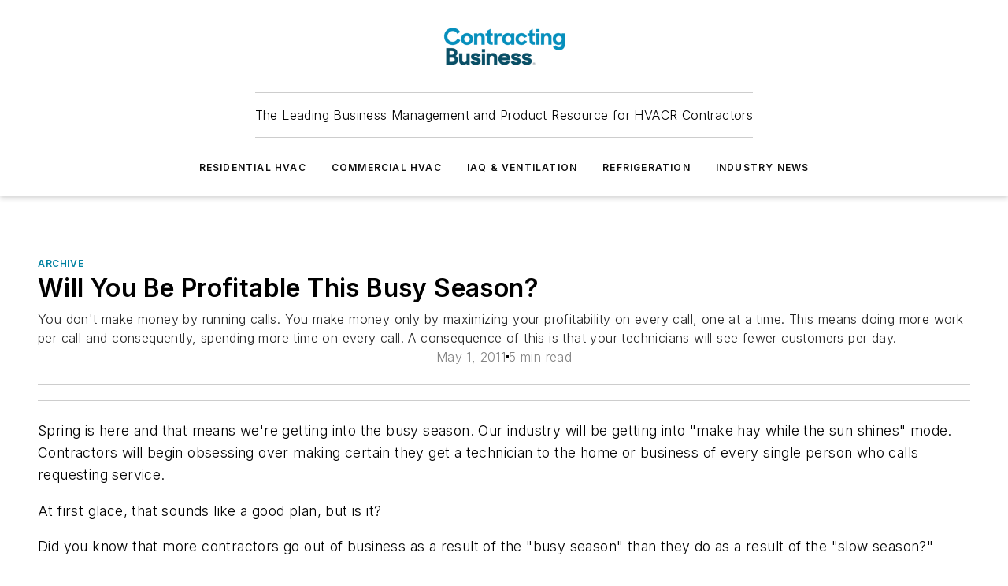

--- FILE ---
content_type: text/html;charset=utf-8
request_url: https://www.contractingbusiness.com/archive/article/20865271/will-you-be-profitable-this-busy-season
body_size: 59904
content:
<!DOCTYPE html><html  lang="en"><head><meta charset="utf-8"><meta name="viewport" content="width=device-width, initial-scale=1, shrink-to-fit=no"><script type="text/javascript" src="/ruxitagentjs_ICA7NVfqrux_10329260115094557.js" data-dtconfig="rid=RID_56920914|rpid=458563536|domain=contractingbusiness.com|reportUrl=/rb_bf25051xng|app=ea7c4b59f27d43eb|cuc=ll64881i|owasp=1|mel=100000|expw=1|featureHash=ICA7NVfqrux|dpvc=1|lastModification=1769448034484|tp=500,50,0|rdnt=1|uxrgce=1|srbbv=2|agentUri=/ruxitagentjs_ICA7NVfqrux_10329260115094557.js"></script><script type="importmap">{"imports":{"#entry":"/_nuxt/CaHEyuQ-.js"}}</script><title>Will You Be Profitable This Busy Season? | Contracting Business</title><link href="https://fonts.gstatic.com" rel="preconnect"><link href="https://cdn.cookielaw.org" rel="preconnect"><link href="https://gemenon.graphql.aspire-ebm.com" rel="preconnect"><style type="text/css">
            :root {
              --spacing-unit: 6px;
--spacing: 48px;
--color-line: #CDCDCD;
--color-primary-main: #0082a1;
--color-primary-container: #00b0d9;
--color-on-primary-container: #004859;
--color-secondary-main: #003e4f;
--color-secondary-container: #def5ff;
--color-on-secondary-container: #00161c;
--color-black: #0d0d0d;
--color-white: #ffffff;
--color-grey: #b2c3ce;
--color-light-grey: #e0e0e0;
--primary-font-family: Inter;
--site-max-width: 1300px;
            }
          </style><style>@media (max-width:760px){.mobile-hidden{display:none!important}}.admin-layout a{color:#3867a6}.admin-layout .vs__dropdown-toggle{background:#fff;border:1px solid #9da4b0}.ebm-layout{overflow-anchor:none;width:100%}</style><style>@media (max-width:760px){.mobile-hidden[data-v-38cf8690]{display:none!important}}.admin-layout a[data-v-38cf8690]{color:#3867a6}.admin-layout .vs__dropdown-toggle[data-v-38cf8690]{background:#fff;border:1px solid #9da4b0}.ebm-page[data-v-38cf8690]{display:flex;flex-direction:column;font-family:Arial}.ebm-page .hasToolbar[data-v-38cf8690]{max-width:calc(100% - 49px)}.ebm-page__layout[data-v-38cf8690]{z-index:2}.ebm-page__layout[data-v-38cf8690],.ebm-page__page[data-v-38cf8690]{flex:1;pointer-events:none;position:relative}.ebm-page__page[data-v-38cf8690]{display:flex;flex-direction:column;z-index:1}.ebm-page__main[data-v-38cf8690]{flex:1;margin:auto;width:100%}.ebm-page__content[data-v-38cf8690]{padding:0;pointer-events:all}@media (min-width:600px){.ebm-page__content[data-v-38cf8690]{padding:"0 10px"}}.ebm-page__reskin-background[data-v-38cf8690]{background-position:top;background-repeat:no-repeat;background-size:cover;height:100%;left:0;overflow:hidden;position:fixed;top:0;width:100%;z-index:0}.ebm-page__reskin-ad[data-v-38cf8690]{padding:1.5rem 0;position:relative;text-align:center;z-index:1}.ebm-page__siteskin-ad[data-v-38cf8690]{margin-top:24px;pointer-events:all;position:fixed;transition:all 125ms;z-index:100}.ebm-page__siteskin-ad__left[data-v-38cf8690]{right:50%}@media (max-width:1636px){.ebm-page__siteskin-ad__left[data-v-38cf8690]{display:none}}.ebm-page__siteskin-ad__right[data-v-38cf8690]{left:50%}@media (max-width:1636px){.ebm-page__siteskin-ad__right[data-v-38cf8690]{display:none}}.ebm-page .ebm-page__primary[data-v-38cf8690]{margin-top:0}.ebm-page .page-content-wrapper[data-v-38cf8690]{margin:auto;width:100%}.ebm-page .load-more[data-v-38cf8690]{padding:10px 0;pointer-events:all;text-align:center;width:100%}.ebm-page .load-more[data-v-38cf8690]>*{margin:auto;padding:0 5px}.ebm-page .load-more .label[data-v-38cf8690]{display:flex;flex-direction:row}.ebm-page .load-more .label[data-v-38cf8690]>*{margin:0 5px}.ebm-page .footer[data-v-38cf8690]{position:relative}.ebm-page .ebm-page__primary[data-v-38cf8690]{margin-top:calc(var(--spacing)/2)}.ebm-page .ebm-page__content[data-v-38cf8690]{display:flex;flex-direction:column;gap:var(--spacing);margin:0!important}.ebm-page .ebm-page__content[data-v-38cf8690]>*{position:relative}.ebm-page .ebm-page__content[data-v-38cf8690]>:after{background-color:var(--color-line);bottom:auto;bottom:calc(var(--spacing)*-.5*1);content:"";height:1px;left:0;position:absolute;right:0}.ebm-page .ebm-page__content[data-v-38cf8690]>:last-child:after{display:none}.ebm-page .page-content-wrapper[data-v-38cf8690]{display:flex;flex-direction:column;gap:var(--spacing);max-width:var(--site-max-width);padding:0 calc(var(--spacing)/2)}@media (min-width:800px){.ebm-page .page-content-wrapper[data-v-38cf8690]{padding:0 var(--spacing)}}.ebm-page .page-content-wrapper[data-v-38cf8690]>*{position:relative}.ebm-page .page-content-wrapper[data-v-38cf8690]>:after{background-color:var(--color-line);bottom:auto;bottom:calc(var(--spacing)*-.5*1);content:"";height:1px;left:0;position:absolute;right:0}.ebm-page .page-content-wrapper[data-v-38cf8690]>:last-child:after{display:none}.ebm-page .load-more[data-v-38cf8690]{padding:0}.ebm-page .secondary-pages .page-content-wrapper[data-v-38cf8690],.ebm-page.full-width .page-content-wrapper[data-v-38cf8690]{max-width:100%!important;padding:0!important}.ebm-page .secondary-pages .ebm-page__primary[data-v-38cf8690],.ebm-page.full-width .ebm-page__primary[data-v-38cf8690]{margin-top:0!important}@media print{.ebm-page__page[data-v-38cf8690]{display:block}}</style><style>@media (max-width:760px){.mobile-hidden[data-v-06639cce]{display:none!important}}.admin-layout a[data-v-06639cce]{color:#3867a6}.admin-layout .vs__dropdown-toggle[data-v-06639cce]{background:#fff;border:1px solid #9da4b0}#header-leaderboard-ad[data-v-06639cce]{align-items:center;display:flex;justify-content:center;padding:1rem}</style><style>html{scroll-padding-top:calc(var(--header-height) + 16px)}</style><style>@media (max-width:760px){.mobile-hidden[data-v-58298b0f]{display:none!important}}.admin-layout a[data-v-58298b0f]{color:#3867a6}.admin-layout .vs__dropdown-toggle[data-v-58298b0f]{background:#fff;border:1px solid #9da4b0}header[data-v-58298b0f]{bottom:0;margin:auto;position:sticky;top:0;transition:top .5s cubic-bezier(.645,.045,.355,1);z-index:50}header .reskin-ad[data-v-58298b0f]{padding:1.5rem 0;text-align:center}.navbar[data-v-58298b0f]{background-color:#fff;box-shadow:0 3px 6px #00000029;left:0;opacity:1;padding-bottom:2rem;padding-top:2rem;right:0}.navbar .content[data-v-58298b0f]{margin:auto;max-width:var(--site-max-width);padding:0 calc(var(--spacing)/2)}@media (min-width:800px){.navbar .content[data-v-58298b0f]{padding:0 var(--spacing)}}.top-navbar[data-v-58298b0f]{align-items:center;display:flex;justify-content:space-between}@media (max-width:900px){.logo[data-v-58298b0f]{flex-grow:1}.logo img[data-v-58298b0f]{max-width:180px}}@media (max-width:450px){.logo img[data-v-58298b0f]{max-width:140px}}@media (max-width:370px){.logo img[data-v-58298b0f]{max-width:120px}}@media (max-width:350px){.logo img[data-v-58298b0f]{max-width:100px}}.bottom-navbar[data-v-58298b0f]{max-height:100px;overflow:visible;transition:all .15s cubic-bezier(.86,0,.07,1)}.bottom-navbar.hidden[data-v-58298b0f]{max-height:0;overflow:hidden;transform:scale(0)}.actions[data-v-58298b0f]{align-items:center;-moz-column-gap:.5rem;column-gap:.5rem;display:flex;flex-basis:0;flex-grow:1}@media (max-width:900px){.actions[data-v-58298b0f]{flex-basis:auto;flex-grow:0}}.actions.left[data-v-58298b0f]{justify-content:left}.actions.right[data-v-58298b0f]{-moz-column-gap:0;column-gap:0;justify-content:right}.actions .login-container[data-v-58298b0f]{display:flex;gap:16px}@media (max-width:900px){.actions .login-container[data-v-58298b0f]{gap:8px}}@media (max-width:450px){.actions .login-container[data-v-58298b0f]{gap:4px}}@media (max-width:900px){.search-icon[data-v-58298b0f]{display:none}}.cta[data-v-58298b0f]{border-bottom:1px solid var(--color-line);border-top:1px solid var(--color-line);margin:1.5rem auto auto;width:-moz-fit-content;width:fit-content}@media (max-width:900px){.cta[data-v-58298b0f]{display:none}}.sub-menu[data-v-58298b0f]{align-items:center;display:flex;justify-content:center;list-style:none;margin-top:1.5rem;padding:0;white-space:nowrap}@media (max-width:1000px){.sub-menu[data-v-58298b0f]{display:none}}.sub-menu-item[data-v-58298b0f]{margin-left:1rem;margin-right:1rem}.menu-item[data-v-58298b0f],.sub-menu-link[data-v-58298b0f]{color:var(--color-black);font-size:.75rem;font-weight:600;letter-spacing:.1em;text-transform:uppercase}.popover-menu[data-v-58298b0f]{align-items:flex-start;background-color:#fff;box-shadow:0 3px 6px #00000029;display:flex;flex-direction:column;justify-content:left;padding:1.5rem;text-align:left;width:200px}.popover-menu .menu-item[data-v-58298b0f]{align-items:center;display:flex;margin-bottom:1rem}.popover-menu .menu-item .icon[data-v-58298b0f]{margin-right:1rem}</style><style>@media (max-width:760px){.mobile-hidden{display:none!important}}.admin-layout a{color:#3867a6}.admin-layout .vs__dropdown-toggle{background:#fff;border:1px solid #9da4b0}.ebm-icon{cursor:pointer}.ebm-icon .tooltip-wrapper{display:block}.ebm-icon.disabled{cursor:not-allowed}.ebm-icon.arrowUp{margin-top:3px}.ebm-icon.arrowDown{margin-top:-5px;transform:rotate(180deg)}.ebm-icon.loading{animation-duration:2s;animation-iteration-count:infinite;animation-name:spin;animation-timing-function:linear}.ebm-icon.label{align-items:center;display:flex;flex-direction:column;font-size:.8em;justify-content:center;padding:0 5px}@keyframes spin{0%{transform:rotate(0)}to{transform:rotate(1turn)}}.ebm-icon .icon,.ebm-icon svg{display:block}</style><style>@media (max-width:760px){.mobile-hidden{display:none!important}}.admin-layout a{color:#3867a6}.admin-layout .vs__dropdown-toggle{background:#fff;border:1px solid #9da4b0}.ebm-mega-menu{background-color:var(--color-black);color:#fff;container-type:inline-size;display:none;height:100%;left:0;opacity:0;overflow:auto;position:fixed;text-align:center;top:0;transition-behavior:allow-discrete;transition-duration:.3s;transition-property:overlay display opacity;width:100%}.ebm-mega-menu.cms-user-logged-in{left:49px;width:calc(100% - 49px)}.ebm-mega-menu.open{display:block;opacity:1}@starting-style{.ebm-mega-menu.open{opacity:0}}@container (max-width: 750px){.ebm-mega-menu .mega-menu-header{display:flex}}.ebm-mega-menu .mega-menu-header .icon{margin-left:30px;margin-top:40px;width:24px}.ebm-mega-menu .mega-menu-header .logo{height:35px;max-width:100%}@container (min-width: 750px){.ebm-mega-menu .mega-menu-header .logo{height:50px;margin-bottom:30px}}@container (max-width: 750px){.ebm-mega-menu .mega-menu-header .logo{margin-top:20px}.ebm-mega-menu .mega-menu-header .logo img{height:auto;margin-left:5px;max-width:140px}}.ebm-mega-menu .mega-menu-container{margin:auto}@container (min-width: 750px){.ebm-mega-menu .mega-menu-container{max-width:850px;width:100%}}.ebm-mega-menu .mega-menu-container .search-field{padding-bottom:50px}@container (max-width: 900px){.ebm-mega-menu .mega-menu-container .search-field{margin-left:calc(var(--spacing)/2);margin-right:calc(var(--spacing)/2)}}.ebm-mega-menu .mega-menu-container .nav-links{display:grid;gap:calc(var(--spacing)/2);grid-template-columns:1fr;position:relative}.ebm-mega-menu .mega-menu-container .nav-links:after{background-color:var(--color-line);bottom:auto;bottom:calc(var(--spacing)*-.5*1);content:"";height:1px;left:0;position:absolute;right:0}.ebm-mega-menu .mega-menu-container .nav-links:last-child:after{display:none}@container (max-width: 900px){.ebm-mega-menu .mega-menu-container .nav-links{margin-left:calc(var(--spacing)/2);margin-right:calc(var(--spacing)/2)}}@container (min-width: 750px){.ebm-mega-menu .mega-menu-container .nav-links{gap:calc(var(--spacing)*2);grid-template-columns:1fr 1fr 1fr;padding-bottom:var(--spacing)}}.ebm-mega-menu .mega-menu-container .nav-links .section{display:flex;flex-direction:column;font-weight:400;list-style:none;text-align:center}@container (max-width: 750px){.ebm-mega-menu .mega-menu-container .nav-links .section{gap:5px;padding-top:30px;position:relative}.ebm-mega-menu .mega-menu-container .nav-links .section:after{background-color:var(--color-line);bottom:auto;bottom:calc(var(--spacing)*-.5*1);content:"";height:1px;left:0;position:absolute;right:0}.ebm-mega-menu .mega-menu-container .nav-links .section:last-child:after{display:none}.ebm-mega-menu .mega-menu-container .nav-links .section:first-child{padding-top:15px}}@container (min-width: 750px){.ebm-mega-menu .mega-menu-container .nav-links .section{border-bottom:none;font-size:1.25rem;gap:16px;position:relative;text-align:left}.ebm-mega-menu .mega-menu-container .nav-links .section:after{background-color:var(--color-line);bottom:0;content:"";height:100%;left:auto;position:absolute;right:calc(var(--spacing)*-.5*2);top:0;width:1px}.ebm-mega-menu .mega-menu-container .nav-links .section:last-child:after{display:none}}.ebm-mega-menu .mega-menu-container .nav-links .section a{color:#fff}.ebm-mega-menu .mega-menu-container .nav-links .section .title{font-size:.75rem;font-weight:400;text-transform:uppercase}.ebm-mega-menu .mega-menu-container .affiliate-links{display:flex;justify-content:center;margin-top:var(--spacing);padding:calc(var(--spacing)*.5);position:relative}.ebm-mega-menu .mega-menu-container .affiliate-links:after{background-color:var(--color-line);bottom:auto;bottom:calc(var(--spacing)*-.5*1);content:"";height:1px;left:0;position:absolute;right:0}.ebm-mega-menu .mega-menu-container .affiliate-links:last-child:after{display:none}.ebm-mega-menu .mega-menu-container .affiliate-links .ebm-affiliated-brands-direction{flex-direction:column;gap:calc(var(--spacing)*.5)}.ebm-mega-menu .mega-menu-container .social-links{align-items:center;display:flex;flex-direction:column;font-size:.75rem;justify-content:center;margin-top:var(--spacing);padding:calc(var(--spacing)*.5);text-transform:uppercase}.ebm-mega-menu .mega-menu-container .social-links .socials{gap:16px;margin:16px 16px 24px}</style><style>@media (max-width:760px){.mobile-hidden{display:none!important}}.admin-layout a{color:#3867a6}.admin-layout .vs__dropdown-toggle{background:#fff;border:1px solid #9da4b0}.ebm-search-field{container-type:inline-size;position:relative}.ebm-search-field .input{padding:10px 0;position:relative;width:100%}.ebm-search-field .input .icon{bottom:0;height:24px;margin:auto;position:absolute;right:.5rem;top:0}.ebm-search-field .input .clear-icon{bottom:0;height:24px;margin:auto;position:absolute;right:2.5rem;top:0}.ebm-search-field .input input{background-color:var(--c4e26338);border:1px solid var(--7798abdd);border-radius:5px;color:var(--0c12ecfc);font-size:1em;padding:1rem 8px 1rem 20px;width:100%}.ebm-search-field .sponsor-container{align-items:center;display:flex;font-size:.5rem;gap:5px;height:24px;margin:auto;position:absolute;right:10%;top:20%}@container (max-width: 750px){.ebm-search-field .sponsor-container{justify-content:flex-end;padding:10px 15px 0 0;position:static}}.ebm-search-field input[type=search]::-webkit-search-cancel-button,.ebm-search-field input[type=search]::-webkit-search-decoration{-webkit-appearance:none;appearance:none}</style><style>@media (max-width:760px){.mobile-hidden[data-v-3823c912]{display:none!important}}.admin-layout a[data-v-3823c912]{color:#3867a6}.admin-layout .vs__dropdown-toggle[data-v-3823c912]{background:#fff;border:1px solid #9da4b0}.ebm-affiliated-brands[data-v-3823c912]{display:flex;flex-direction:row;font-size:.75rem}.ebm-affiliated-brands__label[data-v-3823c912]{display:block;padding:0 calc(var(--spacing)/2)}.ebm-affiliated-brands__links[data-v-3823c912]{display:flex;flex-direction:row;flex-wrap:wrap;justify-content:center}.ebm-affiliated-brands__links>div[data-v-3823c912]{padding:0 calc(var(--spacing)/4)}.ebm-affiliated-brands__links>div a[data-v-3823c912]{color:var(--link-color);font-weight:600}</style><style>@media (max-width:760px){.mobile-hidden[data-v-8e92f456]{display:none!important}}.admin-layout a[data-v-8e92f456]{color:#3867a6}.admin-layout .vs__dropdown-toggle[data-v-8e92f456]{background:#fff;border:1px solid #9da4b0}.ebm-socials[data-v-8e92f456]{display:flex;flex-wrap:wrap}.ebm-socials__icon[data-v-8e92f456]{cursor:pointer;margin-right:7px;text-decoration:none}.ebm-socials .text[data-v-8e92f456]{height:0;overflow:hidden;text-indent:-9999px}</style><style>@media (max-width:760px){.mobile-hidden{display:none!important}}.admin-layout a{color:#3867a6}.admin-layout .vs__dropdown-toggle{background:#fff;border:1px solid #9da4b0}.ebm-ad-target__outer{display:flex;height:auto;justify-content:center;max-width:100%;width:100%}.ebm-ad-target__inner{align-items:center;display:flex}.ebm-ad-target img{max-width:100%}.ebm-ad-target iframe{box-shadow:0 .125rem .25rem #00000013}</style><style>@media (max-width:760px){.mobile-hidden[data-v-4c12f864]{display:none!important}}.admin-layout a[data-v-4c12f864]{color:#3867a6}.admin-layout .vs__dropdown-toggle[data-v-4c12f864]{background:#fff;border:1px solid #9da4b0}#sticky-bottom-ad[data-v-4c12f864]{align-items:center;background:#000000bf;display:flex;justify-content:center;left:0;padding:8px;position:fixed;right:0;z-index:999}#sticky-bottom-ad .close-button[data-v-4c12f864]{background:none;border:0;color:#fff;cursor:pointer;font-weight:900;margin:8px;position:absolute;right:0;top:0}.slide-up-enter[data-v-4c12f864],.slide-up-leave-to[data-v-4c12f864]{opacity:0;transform:translateY(200px)}.slide-up-enter-active[data-v-4c12f864]{transition:all .25s ease-out}.slide-up-leave-active[data-v-4c12f864]{transition:all .25s ease-in}</style><style>@media (max-width:760px){.mobile-hidden[data-v-0622f0e1]{display:none!important}}.admin-layout a[data-v-0622f0e1]{color:#3867a6}.admin-layout .vs__dropdown-toggle[data-v-0622f0e1]{background:#fff;border:1px solid #9da4b0}.grid[data-v-0622f0e1]{container-type:inline-size;margin:auto}.grid .grid-row[data-v-0622f0e1]{position:relative}.grid .grid-row[data-v-0622f0e1]:after{background-color:var(--color-line);bottom:auto;bottom:calc(var(--spacing)*-.5*1);content:"";height:1px;left:0;position:absolute;right:0}.grid .grid-row.hide-bottom-border[data-v-0622f0e1]:after,.grid .grid-row[data-v-0622f0e1]:last-child:after{display:none}@container (width >= 750px){.grid .grid-row.mobile-only[data-v-0622f0e1]{display:none}}@container (width < 750px){.grid .grid-row.exclude-mobile[data-v-0622f0e1]{display:none}}</style><style>@media (max-width:760px){.mobile-hidden[data-v-840eddae]{display:none!important}}.admin-layout a[data-v-840eddae]{color:#3867a6}.admin-layout .vs__dropdown-toggle[data-v-840eddae]{background:#fff;border:1px solid #9da4b0}.web-row[data-v-840eddae]{container-type:inline-size}.web-row .row[data-v-840eddae]{--col-size:calc(50% - var(--spacing)*1/2);display:grid;padding-bottom:0ver;padding-top:0;width:100%}@media (min-width:750px){.web-row .row[data-v-840eddae]{padding-left:0;padding-right:0}}@media (min-width:500px){.web-row .row.restricted[data-v-840eddae]{margin:auto;max-width:66%}}.web-row .row .column-wrapper[data-v-840eddae]{display:flex;order:0;width:100%}.web-row .row.largest_first.layout1_2 .column-wrapper[data-v-840eddae]:nth-child(2),.web-row .row.largest_first.layout1_2_1 .column-wrapper[data-v-840eddae]:nth-child(2),.web-row .row.largest_first.layout1_3 .column-wrapper[data-v-840eddae]:nth-child(2){order:-1}@container (min-width: 750px){.web-row .row.layout1_1[data-v-840eddae]{display:grid;grid-template-columns:minmax(0,1fr) minmax(0,1fr)}.web-row .row.layout1_1 .column-wrapper[data-v-840eddae]{position:relative}.web-row .row.layout1_1 .column-wrapper[data-v-840eddae]:after{background-color:var(--color-line);bottom:0;content:"";height:100%;left:auto;position:absolute;right:calc(var(--spacing)*-.5*1);top:0;width:1px}.web-row .row.layout1_1 .column-wrapper[data-v-840eddae]:last-child:after{display:none}.web-row .row.layout1_2[data-v-840eddae]{display:grid;grid-template-columns:minmax(0,var(--col-size)) minmax(0,var(--col-size))}.web-row .row.layout1_2 .column-wrapper[data-v-840eddae]{position:relative}.web-row .row.layout1_2 .column-wrapper[data-v-840eddae]:after{background-color:var(--color-line);bottom:0;content:"";height:100%;left:auto;position:absolute;right:calc(var(--spacing)*-.5*1);top:0;width:1px}.web-row .row.layout1_2 .column-wrapper[data-v-840eddae]:last-child:after{display:none}.web-row .row.layout1_2 .column-wrapper[data-v-840eddae]:nth-child(2){order:0!important}}@container (min-width: 1050px){.web-row .row.layout1_2[data-v-840eddae]{--col-size:calc(33.33333% - var(--spacing)*2/3);grid-template-columns:var(--col-size) calc(var(--col-size)*2 + var(--spacing))}}@container (min-width: 750px){.web-row .row.layout2_1[data-v-840eddae]{display:grid;grid-template-columns:minmax(0,var(--col-size)) minmax(0,var(--col-size))}.web-row .row.layout2_1 .column-wrapper[data-v-840eddae]{position:relative}.web-row .row.layout2_1 .column-wrapper[data-v-840eddae]:after{background-color:var(--color-line);bottom:0;content:"";height:100%;left:auto;position:absolute;right:calc(var(--spacing)*-.5*1);top:0;width:1px}.web-row .row.layout2_1 .column-wrapper[data-v-840eddae]:last-child:after{display:none}}@container (min-width: 1050px){.web-row .row.layout2_1[data-v-840eddae]{--col-size:calc(33.33333% - var(--spacing)*2/3);grid-template-columns:calc(var(--col-size)*2 + var(--spacing)) var(--col-size)}}@container (min-width: 1100px){.web-row .row.layout1_1_1[data-v-840eddae]{--col-size:calc(33.33333% - var(--spacing)*2/3);display:grid;grid-template-columns:minmax(0,var(--col-size)) minmax(0,var(--col-size)) minmax(0,var(--col-size))}.web-row .row.layout1_1_1 .column-wrapper[data-v-840eddae]{position:relative}.web-row .row.layout1_1_1 .column-wrapper[data-v-840eddae]:after{background-color:var(--color-line);bottom:0;content:"";height:100%;left:auto;position:absolute;right:calc(var(--spacing)*-.5*1);top:0;width:1px}.web-row .row.layout1_1_1 .column-wrapper[data-v-840eddae]:last-child:after{display:none}}</style><style>@media (max-width:760px){.mobile-hidden{display:none!important}}.admin-layout a{color:#3867a6}.admin-layout .vs__dropdown-toggle{background:#fff;border:1px solid #9da4b0}.web-grid-title{align-items:center;container-type:inline-size;font-family:var(--primary-font-family);margin-bottom:calc(var(--spacing)/2);max-width:100%;width:100%}.web-grid-title .title{display:flex;flex:1 0 auto;font-size:1.9rem;font-weight:600;gap:var(--spacing-unit);letter-spacing:-.01em;line-height:40px;max-width:100%;overflow:hidden;text-overflow:ellipsis}.web-grid-title .title .grid-title-image-icon{height:23px;margin-top:8px}.web-grid-title.has-link .title{max-width:calc(100% - 100px)}.web-grid-title .divider{background-color:var(--color-line);height:1px;width:100%}.web-grid-title .view-more{color:var(--color-primary-main);cursor:primary;flex:0 1 auto;font-size:.75rem;font-weight:600;letter-spacing:.05em;line-height:18px;text-transform:uppercase;white-space:nowrap}@container (max-width: 500px){.web-grid-title .view-more{display:none}}.web-grid-title.primary{display:flex;gap:5px}.web-grid-title.primary .topbar,.web-grid-title.secondary .divider,.web-grid-title.secondary .view-more{display:none}.web-grid-title.secondary .topbar{background-color:var(--color-primary-main);height:8px;margin-bottom:calc(var(--spacing)/3);width:80px}</style><style>@media (max-width:760px){.mobile-hidden[data-v-2e2a3563]{display:none!important}}.admin-layout a[data-v-2e2a3563]{color:#3867a6}.admin-layout .vs__dropdown-toggle[data-v-2e2a3563]{background:#fff;border:1px solid #9da4b0}.column[data-v-2e2a3563]{align-items:stretch;display:flex;flex-wrap:wrap;height:100%;position:relative}.column[data-v-2e2a3563],.column .standard-blocks[data-v-2e2a3563],.column .sticky-blocks[data-v-2e2a3563]{width:100%}.column.block-align-center[data-v-2e2a3563]{align-items:center;justify-content:center}.column.block-align-top[data-v-2e2a3563]{align-items:top;flex-direction:column}.column.block-align-sticky[data-v-2e2a3563]{align-items:start;display:block;justify-content:center}.column.block-align-equalize[data-v-2e2a3563]{align-items:stretch}.column .sticky-blocks.has-standard[data-v-2e2a3563]{margin-top:var(--spacing)}.column .block-wrapper[data-v-2e2a3563]{max-width:100%;position:relative}.column .block-wrapper[data-v-2e2a3563]:after{background-color:var(--color-line);bottom:auto;bottom:calc(var(--spacing)*-.5*1);content:"";height:1px;left:0;position:absolute;right:0}.column .block-wrapper.hide-bottom-border[data-v-2e2a3563]:after,.column .block-wrapper[data-v-2e2a3563]:last-child:after,.column .standard-blocks:not(.has-sticky) .block-wrapper[data-v-2e2a3563]:last-child:after,.column .sticky-blocks .block-wrapper[data-v-2e2a3563]:last-child:after{display:none}@media print{.column[data-v-2e2a3563]{height:auto}}</style><style>@media (max-width:760px){.mobile-hidden[data-v-a4efc542]{display:none!important}}.admin-layout a[data-v-a4efc542]{color:#3867a6}.admin-layout .vs__dropdown-toggle[data-v-a4efc542]{background:#fff;border:1px solid #9da4b0}.block[data-v-a4efc542]{display:flex;flex-direction:column;overflow:visible;width:100%}.block .block-title[data-v-a4efc542]{margin-bottom:calc(var(--spacing)/2)}.block .above-cta[data-v-a4efc542]{height:100%}.block .title[data-v-a4efc542]{font-size:1rem;line-height:1rem;text-transform:uppercase}.block .title a[data-v-a4efc542]{color:inherit;text-decoration:none}.block .title a[data-v-a4efc542]:hover{text-decoration:underline}.block .title template[data-v-a4efc542]{display:inline-block}.block .content[data-v-a4efc542]{display:flex;width:100%}.block .cta[data-v-a4efc542]{align-items:center;display:flex;flex-direction:column;font-size:1rem;gap:calc(var(--spacing)/2);justify-content:space-between}@container (width > 500px){.block .cta[data-v-a4efc542]{flex-direction:row}}</style><style>@media (max-width:760px){.mobile-hidden[data-v-3dec0756]{display:none!important}}.admin-layout a[data-v-3dec0756]{color:#3867a6}.admin-layout .vs__dropdown-toggle[data-v-3dec0756]{background:#fff;border:1px solid #9da4b0}.ebm-button-wrapper[data-v-3dec0756]{display:inline-block}.ebm-button-wrapper .ebm-button[data-v-3dec0756]{border:1px solid;border-radius:.1rem;cursor:pointer;display:block;font-weight:600;outline:none;text-transform:uppercase;width:100%}.ebm-button-wrapper .ebm-button .content[data-v-3dec0756]{align-items:center;display:flex;gap:var(--spacing-unit);justify-content:center}.ebm-button-wrapper .ebm-button .content.icon-right[data-v-3dec0756]{flex-direction:row-reverse}.ebm-button-wrapper .ebm-button[data-v-3dec0756]:focus,.ebm-button-wrapper .ebm-button[data-v-3dec0756]:hover{box-shadow:0 0 .1rem #3e5d8580;filter:contrast(125%)}.ebm-button-wrapper .ebm-button[data-v-3dec0756]:active{box-shadow:0 0 .3rem #1c417280}.ebm-button-wrapper .ebm-button[data-v-3dec0756]:active:after{height:200px;width:200px}.ebm-button-wrapper .ebm-button--small[data-v-3dec0756]{font-size:.75rem;padding:.2rem .4rem}.ebm-button-wrapper .ebm-button--medium[data-v-3dec0756]{font-size:.75rem;padding:.3rem .6rem}.ebm-button-wrapper .ebm-button--large[data-v-3dec0756]{font-size:.75rem;line-height:1.25rem;padding:.5rem 1rem}@media (max-width:450px){.ebm-button-wrapper .ebm-button--large[data-v-3dec0756]{padding:.5rem}}.ebm-button-wrapper .ebm-button--fullWidth[data-v-3dec0756]{font-size:1.15rem;margin:0 auto;padding:.5rem 1rem;width:100%}.ebm-button-wrapper.primary .ebm-button[data-v-3dec0756],.ebm-button-wrapper.solid .ebm-button[data-v-3dec0756]{background-color:var(--button-accent-color);border-color:var(--button-accent-color);color:var(--button-text-color)}.ebm-button-wrapper.primary .ebm-button[data-v-3dec0756]:hover,.ebm-button-wrapper.solid .ebm-button[data-v-3dec0756]:hover{text-decoration:underline}.ebm-button-wrapper.hollow .ebm-button[data-v-3dec0756]{background-color:transparent;background-color:#fff;border:1px solid var(--button-accent-color);color:var(--button-accent-color)}.ebm-button-wrapper.hollow .ebm-button[data-v-3dec0756]:hover{text-decoration:underline}.ebm-button-wrapper.borderless .ebm-button[data-v-3dec0756]{background-color:transparent;border-color:transparent;color:var(--button-accent-color)}.ebm-button-wrapper.borderless .ebm-button[data-v-3dec0756]:hover{background-color:var(--button-accent-color);color:#fff;text-decoration:underline}.ebm-button-wrapper .ebm-button[data-v-3dec0756]{transition:all .15s ease-in-out}</style><style>@media (max-width:760px){.mobile-hidden{display:none!important}}.admin-layout a{color:#3867a6}.admin-layout .vs__dropdown-toggle{background:#fff;border:1px solid #9da4b0}.web-footer-new{display:flex;font-size:1rem;font-weight:400;justify-content:center;padding-bottom:calc(var(--spacing)/2);pointer-events:all;width:100%}.web-footer-new a{color:var(--link-color)}.web-footer-new .container{display:flex;justify-content:center;width:100%}.web-footer-new .container .container-wrapper{display:flex;flex-direction:column;gap:var(--spacing);width:100%}@media (min-width:800px){.web-footer-new .container{flex-direction:row}}.web-footer-new .container .row{position:relative;width:100%}.web-footer-new .container .row:after{background-color:var(--color-line);bottom:auto;bottom:calc(var(--spacing)*-.5*1);content:"";height:1px;left:0;position:absolute;right:0}.web-footer-new .container .row:last-child:after{display:none}.web-footer-new .container .row.full-width{justify-items:center}.web-footer-new .container .column-wrapper{display:grid;gap:var(--spacing);grid-template-columns:1fr}.web-footer-new .container .column-wrapper.full-width{max-width:var(--site-max-width)!important;padding:0 calc(var(--spacing)*1.5);width:100%}.web-footer-new .container .column-wrapper .col{align-items:center;display:flex;flex-direction:column;gap:calc(var(--spacing)/4);justify-content:center;margin:0 auto;max-width:80%;position:relative;text-align:center}.web-footer-new .container .column-wrapper .col:after{background-color:var(--color-line);bottom:auto;bottom:calc(var(--spacing)*-.5*1);content:"";height:1px;left:0;position:absolute;right:0}.web-footer-new .container .column-wrapper .col:last-child:after{display:none}.web-footer-new .container .column-wrapper .col.valign-middle{align-self:center}@media (min-width:800px){.web-footer-new .container .column-wrapper{align-items:start;gap:var(--spacing)}.web-footer-new .container .column-wrapper.cols1_1_1{grid-template-columns:1fr 1fr 1fr}.web-footer-new .container .column-wrapper.cols1_1{grid-template-columns:1fr 1fr}.web-footer-new .container .column-wrapper .col{align-items:start;max-width:100%;position:relative;text-align:left}.web-footer-new .container .column-wrapper .col:after{background-color:var(--color-line);bottom:0;content:"";height:100%;left:auto;position:absolute;right:calc(var(--spacing)*-.5*1);top:0;width:1px}.web-footer-new .container .column-wrapper .col:last-child:after{display:none}}.web-footer-new .corporatelogo{align-self:center;filter:brightness(0);height:auto;margin-right:var(--spacing-unit);width:100px}.web-footer-new .menu-copyright{align-items:center;display:flex;flex-direction:column;gap:calc(var(--spacing)/2)}.web-footer-new .menu-copyright.full-width{max-width:var(--site-max-width);padding:0 calc(var(--spacing)*1.5);width:100%}.web-footer-new .menu-copyright .links{display:flex;font-size:.75rem;gap:calc(var(--spacing)/4);list-style:none;margin:0;padding:0}.web-footer-new .menu-copyright .copyright{display:flex;flex-direction:row;flex-wrap:wrap;font-size:.8em;justify-content:center}@media (min-width:800px){.web-footer-new .menu-copyright{flex-direction:row;justify-content:space-between}}.web-footer-new .blocktitle{color:#000;font-size:1.1rem;font-weight:600;width:100%}.web-footer-new .web-affiliated-brands-direction{flex-direction:column}@media (min-width:800px){.web-footer-new .web-affiliated-brands-direction{flex-direction:row}}</style><style>@media (max-width:760px){.mobile-hidden{display:none!important}}.admin-layout a{color:#3867a6}.admin-layout .vs__dropdown-toggle{background:#fff;border:1px solid #9da4b0}.ebm-web-subscribe-wrapper{display:flex;flex-direction:column;height:100%;overflow:auto}.ebm-web-subscribe-content{height:100%;overflow:auto;padding:calc(var(--spacing)*.5) var(--spacing)}@container (max-width: 750px){.ebm-web-subscribe-content{padding-bottom:100%}}.ebm-web-subscribe-content .web-subscribe-header .web-subscribe-title{align-items:center;display:flex;gap:var(--spacing);justify-content:space-between;line-height:normal}.ebm-web-subscribe-content .web-subscribe-header .web-subscribe-title .close-button{align-items:center;cursor:pointer;display:flex;font-size:.75rem;font-weight:600;text-transform:uppercase}.ebm-web-subscribe-content .web-subscribe-header .web-subscribe-subtext{padding-bottom:var(--spacing)}.ebm-web-subscribe-content .web-subscribe-header .newsletter-items{display:grid;gap:10px;grid-template-columns:1fr 1fr}@container (max-width: 750px){.ebm-web-subscribe-content .web-subscribe-header .newsletter-items{grid-template-columns:1fr}}.ebm-web-subscribe-content .web-subscribe-header .newsletter-items .newsletter-item{border:1px solid var(--color-line);display:flex;flex-direction:row;flex-direction:column;gap:1rem;padding:1rem}.ebm-web-subscribe-content .web-subscribe-header .newsletter-items .newsletter-item .newsletter-title{display:flex;font-size:1.25rem;font-weight:600;justify-content:space-between;letter-spacing:-.01em;line-height:25px}.ebm-web-subscribe-content .web-subscribe-header .newsletter-items .newsletter-item .newsletter-description{font-size:1rem;font-weight:400;letter-spacing:.0125em;line-height:24px}.web-subscribe-footer{background-color:#fff;box-shadow:0 4px 16px #00000040;width:100%}.web-subscribe-footer .subscribe-footer-wrapper{padding:var(--spacing)!important}.web-subscribe-footer .subscribe-footer-wrapper .user-info-container{align-items:center;display:flex;justify-content:space-between;padding-bottom:calc(var(--spacing)*.5)}.web-subscribe-footer .subscribe-footer-wrapper .user-info-container .nl-user-info{align-items:center;display:flex;gap:10px}.web-subscribe-footer .subscribe-footer-wrapper .subscribe-login-container .nl-selected{font-size:1.25rem;font-weight:600;margin-bottom:10px}.web-subscribe-footer .subscribe-footer-wrapper .subscribe-login-container .form-fields-setup{display:flex;gap:calc(var(--spacing)*.125);padding-top:calc(var(--spacing)*.5)}@container (max-width: 1050px){.web-subscribe-footer .subscribe-footer-wrapper .subscribe-login-container .form-fields-setup{display:block}}.web-subscribe-footer .subscribe-footer-wrapper .subscribe-login-container .form-fields-setup .web-form-fields{z-index:100}.web-subscribe-footer .subscribe-footer-wrapper .subscribe-login-container .form-fields-setup .web-form-fields .field-label{font-size:.75rem}.web-subscribe-footer .subscribe-footer-wrapper .subscribe-login-container .form-fields-setup .form{display:flex;gap:calc(var(--spacing)*.125)}@container (max-width: 750px){.web-subscribe-footer .subscribe-footer-wrapper .subscribe-login-container .form-fields-setup .form{flex-direction:column;padding-bottom:calc(var(--spacing)*.5)}}.web-subscribe-footer .subscribe-footer-wrapper .subscribe-login-container .form-fields-setup .form .vs__dropdown-menu{max-height:8rem}@container (max-width: 750px){.web-subscribe-footer .subscribe-footer-wrapper .subscribe-login-container .form-fields-setup .form .vs__dropdown-menu{max-height:4rem}}.web-subscribe-footer .subscribe-footer-wrapper .subscribe-login-container .form-fields-setup .subscribe-button{margin-top:calc(var(--spacing)*.5);width:20%}@container (max-width: 1050px){.web-subscribe-footer .subscribe-footer-wrapper .subscribe-login-container .form-fields-setup .subscribe-button{width:100%}}.web-subscribe-footer .subscribe-footer-wrapper .subscribe-login-container .form-fields-setup .subscribe-button .ebm-button{height:3rem}.web-subscribe-footer .subscribe-footer-wrapper .subscribe-login-container .compliance-field{font-size:.75rem;line-height:18px;z-index:-1}.web-subscribe-footer .subscribe-footer-wrapper a{color:#000;text-decoration:underline}.web-subscribe-footer .subscribe-footer-wrapper .subscribe-consent{font-size:.75rem;letter-spacing:.025em;line-height:18px;padding:5px 0}.web-subscribe-footer .subscribe-footer-wrapper .account-check{padding-top:calc(var(--spacing)*.25)}</style><style>@media (max-width:760px){.mobile-hidden{display:none!important}}.admin-layout a{color:#3867a6}.admin-layout .vs__dropdown-toggle{background:#fff;border:1px solid #9da4b0}.ebm-web-pane{container-type:inline-size;height:100%;pointer-events:all;position:fixed;right:0;top:0;width:100%;z-index:100}.ebm-web-pane.hidden{pointer-events:none}.ebm-web-pane.hidden .web-pane-mask{opacity:0}.ebm-web-pane.hidden .contents{max-width:0}.ebm-web-pane .web-pane-mask{background-color:#000;display:table;height:100%;opacity:.8;padding:16px;transition:all .3s ease;width:100%}.ebm-web-pane .contents{background-color:#fff;bottom:0;max-width:1072px;position:absolute;right:0;top:0;transition:all .3s ease;width:100%}.ebm-web-pane .contents.cms-user-logged-in{width:calc(100% - 49px)}.ebm-web-pane .contents .close-icon{cursor:pointer;display:flex;justify-content:flex-end;margin:10px}</style><style>@media (max-width:760px){.mobile-hidden{display:none!important}}.admin-layout a{color:#3867a6}.admin-layout .vs__dropdown-toggle{background:#fff;border:1px solid #9da4b0}.gam-slot-builder{min-width:300px;width:100%}.gam-slot-builder iframe{max-width:100%;overflow:hidden}</style><style>@media (max-width:760px){.mobile-hidden{display:none!important}}.admin-layout a{color:#3867a6}.admin-layout .vs__dropdown-toggle{background:#fff;border:1px solid #9da4b0}.web-content-title-new{display:flex;flex-direction:column;gap:calc(var(--spacing));width:100%}.web-content-title-new>*{position:relative}.web-content-title-new>:after{background-color:var(--color-line);bottom:auto;bottom:calc(var(--spacing)*-.5*1);content:"";height:1px;left:0;position:absolute;right:0}.web-content-title-new>:last-child:after{display:none}.web-content-title-new .above-line{container-type:inline-size;display:flex;flex-direction:column;gap:calc(var(--spacing)/2)}.web-content-title-new .above-line .section-wrapper{display:flex;gap:calc(var(--spacing)/4)}.web-content-title-new .above-line .section-wrapper.center{margin-left:auto;margin-right:auto}.web-content-title-new .above-line .sponsored-label{color:var(--color-primary-main);font-size:.75rem;font-weight:600;letter-spacing:.05rem;text-transform:uppercase}.web-content-title-new .above-line .section{font-size:.75rem;font-weight:600;letter-spacing:.05em;text-transform:uppercase}.web-content-title-new .above-line .event-info{display:flex;flex-direction:column;font-size:.9rem;gap:calc(var(--spacing)/2)}.web-content-title-new .above-line .event-info .column{display:flex;flex-direction:column;font-size:.9rem;gap:calc(var(--spacing)/4);width:100%}.web-content-title-new .above-line .event-info .column .content{display:flex;gap:calc(var(--spacing)/4)}.web-content-title-new .above-line .event-info .column label{flex:0 0 80px;font-weight:600}.web-content-title-new .above-line .event-info>*{position:relative}.web-content-title-new .above-line .event-info>:after{background-color:var(--color-line);bottom:0;content:"";height:100%;left:auto;position:absolute;right:calc(var(--spacing)*-.5*1);top:0;width:1px}.web-content-title-new .above-line .event-info>:last-child:after{display:none}@container (min-width: 600px){.web-content-title-new .above-line .event-info{align-items:center;flex-direction:row;gap:calc(var(--spacing))}.web-content-title-new .above-line .event-info>*{position:relative}.web-content-title-new .above-line .event-info>:after{background-color:var(--color-line);bottom:0;content:"";height:100%;left:auto;position:absolute;right:calc(var(--spacing)*-.5*1);top:0;width:1px}.web-content-title-new .above-line .event-info>:last-child:after{display:none}.web-content-title-new .above-line .event-info .event-location{display:block}}.web-content-title-new .above-line .title-text{font-size:2rem;line-height:1.2}@container (width > 500px){.web-content-title-new .above-line .title-text{font-size:2.75rem}}.web-content-title-new .above-line .author-row{align-items:center;display:flex;flex-direction:column;gap:calc(var(--spacing)/3);justify-content:center}.web-content-title-new .above-line .author-row .all-authors{display:flex;gap:calc(var(--spacing)/3)}.web-content-title-new .above-line .author-row .date-read-time{align-items:center;display:flex;gap:calc(var(--spacing)/3)}.web-content-title-new .above-line .author-row .dot{align-items:center;grid-area:dot}.web-content-title-new .above-line .author-row .dot:after{background-color:#000;content:"";display:block;height:4px;width:4px}.web-content-title-new .above-line .author-row .dot.first{display:none}.web-content-title-new .above-line .author-row .date{grid-area:date}.web-content-title-new .above-line .author-row .read-time{grid-area:read-time}.web-content-title-new .above-line .author-row .date,.web-content-title-new .above-line .author-row .duration,.web-content-title-new .above-line .author-row .read-time{color:#000;opacity:.5}@container (width > 500px){.web-content-title-new .above-line .author-row{flex-direction:row}.web-content-title-new .above-line .author-row .dot.first{display:block}}@container (width > 700px){.web-content-title-new .above-line .author-row{justify-content:flex-start}}.web-content-title-new .above-line .teaser-text{color:#222;font-size:16px;padding-top:8px}@container (width > 500px){.web-content-title-new .above-line .teaser-text{font-size:17px}}@container (width > 700px){.web-content-title-new .above-line .teaser-text{font-size:18px}}@container (width > 1000px){.web-content-title-new .above-line .teaser-text{font-size:19px}}.web-content-title-new .above-line .podcast-series{align-items:center;color:var(--color-primary-main);display:flex;font-size:.85rem;font-weight:500;gap:6px;text-transform:uppercase}.web-content-title-new .below-line{align-items:center;display:flex;justify-content:space-between;width:100%}.web-content-title-new .below-line .print-favorite{display:flex;gap:calc(var(--spacing)/3);justify-content:flex-end}.web-content-title-new .image-wrapper{flex:1 0 auto;width:100%}.web-content-title-new .comment-count{align-items:center;cursor:pointer;display:flex;padding-left:8px}.web-content-title-new .comment-count .viafoura{align-items:center;background-color:transparent!important;display:flex;font-size:16px;font-weight:inherit;padding-left:4px}.web-content-title-new .event-location p{margin:0}.web-content-title-new .highlights h2{margin-bottom:24px}.web-content-title-new .highlights .text{font-size:18px}.web-content-title-new .highlights .text li{margin-bottom:16px}.web-content-title-new .highlights .text li:last-child{margin-bottom:0}.web-content-title-new .author-contributor,.web-content-title-new .company-link{color:#000;display:flex;flex-wrap:wrap}.web-content-title-new .author-contributor a,.web-content-title-new .company-link a{color:inherit!important;font-size:1rem;text-decoration:underline}.web-content-title-new .author-contributor .author{display:flex}.web-content-title-new.center{text-align:center}.web-content-title-new.center .breadcrumb{display:flex;justify-content:center}.web-content-title-new.center .author-row{justify-content:center}</style><style>@media (max-width:760px){.mobile-hidden[data-v-e69042fe]{display:none!important}}.admin-layout a[data-v-e69042fe]{color:#3867a6}.admin-layout .vs__dropdown-toggle[data-v-e69042fe]{background:#fff;border:1px solid #9da4b0}.ebm-share-list[data-v-e69042fe]{display:flex;gap:calc(var(--spacing)/3);list-style:none;overflow:hidden;padding:0;transition:.3s;width:100%}.ebm-share-list li[data-v-e69042fe]{margin:0;padding:0}.ebm-share-item[data-v-e69042fe]{border-radius:4px;cursor:pointer;margin:2px}</style><style>@media (max-width:760px){.mobile-hidden{display:none!important}}.admin-layout a{color:#3867a6}.admin-layout .vs__dropdown-toggle{background:#fff;border:1px solid #9da4b0}.body-block{flex:"1";max-width:100%;width:100%}.body-block .body-content{display:flex;flex-direction:column;gap:calc(var(--spacing)/2);width:100%}.body-block .gate{background:var(--color-secondary-container);border:1px solid var(--color-line);padding:calc(var(--spacing)/2)}.body-block .below-body{border-top:1px solid var(--color-line)}.body-block .below-body .contributors{display:flex;gap:4px;padding-top:calc(var(--spacing)/4)}.body-block .below-body .contributors .contributor{display:flex}.body-block .below-body .ai-attribution{font-size:14px;padding-top:calc(var(--spacing)/4)}.body-block .podcast-player{background-color:var(--color-secondary-container);border:1px solid var(--color-line);border-radius:4px;margin-left:auto!important;margin-right:auto!important;text-align:center;width:100%}.body-block .podcast-player iframe{border:0;width:100%}.body-block .podcast-player .buttons{display:flex;justify-content:center}</style><style>@media (max-width:760px){.mobile-hidden{display:none!important}}.admin-layout a{color:#3867a6}.admin-layout .vs__dropdown-toggle{background:#fff;border:1px solid #9da4b0}.web-body-blocks{--margin:calc(var(--spacing)/2);display:flex;flex-direction:column;gap:15px;max-width:100%;width:100%}.web-body-blocks a{text-decoration:underline}.web-body-blocks .block{container-type:inline-size;font-family:var(--secondary-font);max-width:100%;width:100%}.web-body-blocks .block a{color:var(--link-color)}.web-body-blocks .block .block-title{margin-bottom:calc(var(--spacing)/2)}.web-body-blocks .text{color:inherit;letter-spacing:inherit;margin:auto;max-width:100%}.web-body-blocks img{max-width:100%}.web-body-blocks .iframe{border:0;margin-left:auto!important;margin-right:auto!important;width:100%}.web-body-blocks .facebook .embed,.web-body-blocks .instagram .embed,.web-body-blocks .twitter .embed{max-width:500px}.web-body-blocks .bc-reco-wrapper{padding:calc(var(--spacing)/2)}.web-body-blocks .bc-reco-wrapper .bc-heading{border-bottom:1px solid var(--color-grey);margin-top:0;padding-bottom:calc(var(--spacing)/2);padding-top:0}.web-body-blocks .embed{margin:auto;width:100%}@container (width > 550px){.web-body-blocks .embed.above,.web-body-blocks .embed.below,.web-body-blocks .embed.center,.web-body-blocks .embed.left,.web-body-blocks .embed.right{max-width:calc(50% - var(--margin))}.web-body-blocks .embed.above.small,.web-body-blocks .embed.below.small,.web-body-blocks .embed.center.small,.web-body-blocks .embed.left.small,.web-body-blocks .embed.right.small{max-width:calc(33% - var(--margin))}.web-body-blocks .embed.above.large,.web-body-blocks .embed.below.large,.web-body-blocks .embed.center.large,.web-body-blocks .embed.left.large,.web-body-blocks .embed.right.large{max-width:calc(66% - var(--margin))}.web-body-blocks .embed.above{margin-bottom:var(--margin)}.web-body-blocks .embed.below{margin-top:var(--margin)}.web-body-blocks .embed.left{float:left;margin-right:var(--margin)}.web-body-blocks .embed.right{float:right;margin-left:var(--margin)}}.web-body-blocks .embed.center{clear:both}.web-body-blocks .embed.native{max-width:auto;width:auto}.web-body-blocks .embed.fullWidth{max-width:100%;width:100%}.web-body-blocks .video{margin-top:15px}</style><style>@media (max-width:760px){.mobile-hidden{display:none!important}}.admin-layout a{color:#3867a6}.admin-layout .vs__dropdown-toggle{background:#fff;border:1px solid #9da4b0}.web-html{letter-spacing:inherit;margin:auto;max-width:100%}.web-html .html p:first-child{margin-top:0}.web-html h1,.web-html h2,.web-html h3,.web-html h4,.web-html h5,.web-html h6{margin:revert}.web-html .embedded-image{max-width:40%;width:100%}.web-html .embedded-image img{width:100%}.web-html .left{margin:0 auto 0 0}.web-html .left-wrap{clear:both;float:left;margin:0 1rem 1rem 0}.web-html .right{margin:0 0 0 auto}.web-html .right-wrap{clear:both;float:right;margin:0 0 1rem 1rem}.web-html pre{background-color:#f5f5f5d9;font-family:Courier New,Courier,monospace;padding:4px 8px}.web-html .preview-overlay{background:linear-gradient(180deg,#fff0,#fff);height:125px;margin-bottom:-25px;margin-top:-125px;position:relative;width:100%}.web-html blockquote{background-color:#f8f9fa;border-left:8px solid #dee2e6;line-height:1.5;overflow:hidden;padding:1.5rem}.web-html .pullquote{color:#7c7b7b;float:right;font-size:1.3em;margin:6px 0 6px 12px;max-width:50%;padding:12px 0 12px 12px;position:relative;width:50%}.web-html p:last-of-type{margin-bottom:0}.web-html a{cursor:pointer}</style><style>@media (max-width:760px){.mobile-hidden{display:none!important}}.admin-layout a{color:#3867a6}.admin-layout .vs__dropdown-toggle{background:#fff;border:1px solid #9da4b0}.ebm-ad__embed{clear:both}.ebm-ad__embed>div{border-bottom:1px solid #e0e0e0!important;border-top:1px solid #e0e0e0!important;display:block!important;height:inherit!important;padding:5px 0;text-align:center;width:inherit!important;z-index:1}.ebm-ad__embed>div:before{color:#aaa;content:"ADVERTISEMENT";display:block;font:400 10px/10px Arial,Helvetica,sans-serif}.ebm-ad__embed img{max-width:100%}.ebm-ad__embed iframe{box-shadow:0 .125rem .25rem #00000013;margin:3px 0 10px}</style><style>@media (max-width:760px){.mobile-hidden{display:none!important}}.admin-layout a{color:#3867a6}.admin-layout .vs__dropdown-toggle{background:#fff;border:1px solid #9da4b0}.ebm-web-content-body-sidebars{background-color:var(--color-secondary-container)}.ebm-web-content-body-sidebars .sidebar{border:1px solid var(--color-line);line-height:1.5;padding:20px}.ebm-web-content-body-sidebars .sidebar p:first-child{margin-top:0}.ebm-web-content-body-sidebars .sidebar p:last-child{margin-bottom:0}.ebm-web-content-body-sidebars .sidebar .above{padding-bottom:10px}.ebm-web-content-body-sidebars .sidebar .below{padding-top:10px}</style><style>@media (max-width:760px){.mobile-hidden{display:none!important}}.admin-layout a{color:#3867a6}.admin-layout .vs__dropdown-toggle{background:#fff;border:1px solid #9da4b0}.ebm-web-subscribe{width:100%}.ebm-web-subscribe .web-subscribe-content{align-items:center;display:flex;justify-content:space-between}@container (max-width: 750px){.ebm-web-subscribe .web-subscribe-content{flex-direction:column;text-align:center}}.ebm-web-subscribe .web-subscribe-content .web-subscribe-header{font-size:2rem;font-weight:600;line-height:40px;padding:calc(var(--spacing)*.25);width:80%}@container (max-width: 750px){.ebm-web-subscribe .web-subscribe-content .web-subscribe-header{font-size:1.5rem;padding-top:0}}.ebm-web-subscribe .web-subscribe-content .web-subscribe-header .web-subscribe-subtext{display:flex;font-size:1rem;font-weight:400;padding-top:calc(var(--spacing)*.25)}</style><style>@media (max-width:760px){.mobile-hidden{display:none!important}}.admin-layout a{color:#3867a6}.admin-layout .vs__dropdown-toggle{background:#fff;border:1px solid #9da4b0}.blueconic-recommendations{width:100%}</style><style>@media (max-width:760px){.mobile-hidden{display:none!important}}.admin-layout a{color:#3867a6}.admin-layout .vs__dropdown-toggle{background:#fff;border:1px solid #9da4b0}.blueconic-recommendations{container-type:inline-size}.blueconic-recommendations .featured{border:1px solid var(--color-line);width:100%}.blueconic-recommendations .featured .left,.blueconic-recommendations .featured .right{flex:1 0 50%;padding:calc(var(--spacing)/2)}.blueconic-recommendations .featured .left *,.blueconic-recommendations .featured .right *{color:var(--color-black)}.blueconic-recommendations .featured .left .link:hover,.blueconic-recommendations .featured .right .link:hover{text-decoration:none}.blueconic-recommendations .featured .left{align-items:center;background-color:var(--color-primary-container);display:flex}.blueconic-recommendations .featured .left h2{font-size:1.25rem;font-weight:600}.blueconic-recommendations .featured .right{background-color:var(--color-secondary-container);display:flex;flex-direction:column;gap:calc(var(--spacing)/4)}.blueconic-recommendations .featured .right h2{font-size:1rem}.blueconic-recommendations .featured .right .link{display:flex;font-weight:400;gap:8px}@container (width > 600px){.blueconic-recommendations .featured .left h2{font-size:2rem;line-height:40px}}@container (width > 1000px){.blueconic-recommendations .featured{display:flex}}</style><style>@media (max-width:760px){.mobile-hidden{display:none!important}}.admin-layout a{color:#3867a6}.admin-layout .vs__dropdown-toggle{background:#fff;border:1px solid #9da4b0}.content-list{container-type:inline-size;width:100%}.content-list,.content-list .item-row{align-items:start;display:grid;gap:var(--spacing);grid-template-columns:minmax(0,1fr)}.content-list .item-row{position:relative}.content-list .item-row:after{background-color:var(--color-line);bottom:auto;bottom:calc(var(--spacing)*-.5*1);content:"";height:1px;left:0;position:absolute;right:0}.content-list .item-row:last-child:after{display:none}.content-list .item-row .item{height:100%;position:relative}.content-list .item-row .item:after{background-color:var(--color-line);bottom:auto;bottom:calc(var(--spacing)*-.5*1);content:"";height:1px;left:0;position:absolute;right:0}.content-list .item-row .item:last-child:after{display:none}@container (min-width: 600px){.content-list.multi-col.columns-2 .item-row{grid-template-columns:minmax(0,1fr) minmax(0,1fr)}.content-list.multi-col.columns-2 .item-row .item{position:relative}.content-list.multi-col.columns-2 .item-row .item:after{background-color:var(--color-line);bottom:0;content:"";height:100%;left:auto;position:absolute;right:calc(var(--spacing)*-.5*1);top:0;width:1px}.content-list.multi-col.columns-2 .item-row .item:last-child:after{display:none}}@container (min-width: 750px){.content-list.multi-col.columns-3 .item-row{grid-template-columns:minmax(0,1fr) minmax(0,1fr) minmax(0,1fr)}.content-list.multi-col.columns-3 .item-row .item{position:relative}.content-list.multi-col.columns-3 .item-row .item:after{background-color:var(--color-line);bottom:0;content:"";height:100%;left:auto;position:absolute;right:calc(var(--spacing)*-.5*1);top:0;width:1px}.content-list.multi-col.columns-3 .item-row .item:last-child:after{display:none}}@container (min-width: 900px){.content-list.multi-col.columns-4 .item-row{grid-template-columns:minmax(0,1fr) minmax(0,1fr) minmax(0,1fr) minmax(0,1fr)}.content-list.multi-col.columns-4 .item-row .item{position:relative}.content-list.multi-col.columns-4 .item-row .item:after{background-color:var(--color-line);bottom:0;content:"";height:100%;left:auto;position:absolute;right:calc(var(--spacing)*-.5*1);top:0;width:1px}.content-list.multi-col.columns-4 .item-row .item:last-child:after{display:none}}</style><style>@media (max-width:760px){.mobile-hidden{display:none!important}}.admin-layout a{color:#3867a6}.admin-layout .vs__dropdown-toggle{background:#fff;border:1px solid #9da4b0}.content-item-new{container-type:inline-size;overflow-x:hidden;position:relative;width:100%}.content-item-new .mask{background-color:#00000080;height:100%;left:0;opacity:0;pointer-events:none;position:absolute;top:0;transition:.3s;width:100%;z-index:1}.content-item-new .mask .controls{display:flex;gap:2px;justify-content:flex-end;padding:3px;position:absolute;width:100%}.content-item-new .mask:last-child:after{display:none}.content-item-new.center{text-align:center}.content-item-new.center .section-and-label{justify-content:center}.content-item-new:hover .mask{opacity:1;pointer-events:auto}.content-item-new .image-wrapper{flex:1 0 auto;margin-bottom:calc(var(--spacing)/3);max-width:100%;position:relative}.content-item-new .section-and-label{color:var(--color-primary-main);display:flex;gap:var(--spacing-unit)}.content-item-new .section-and-label .labels,.content-item-new .section-and-label .section-name{color:inherit;display:block;font-family:var(--primary-font-family);font-size:.75rem;font-weight:600;letter-spacing:.05em;line-height:18px;text-decoration:none;text-transform:uppercase}.content-item-new .section-and-label .labels{color:var(--color-grey)}.content-item-new .section-and-label .lock{cursor:unset}.content-item-new.image-left .image-wrapper{margin-right:calc(var(--spacing)/3)}.content-item-new.image-right .image-wrapper{margin-left:calc(var(--spacing)/3)}.content-item-new .text-box{display:flex;flex:1 1 100%;flex-direction:column;gap:calc(var(--spacing)/6)}.content-item-new .text-box .teaser-text{font-family:var(--primary-font-family);font-size:1rem;line-height:24px}@container (min-width: 750px){.content-item-new .text-box{gap:calc(var(--spacing)/3)}}.content-item-new .date-wrapper{display:flex;width:100%}.content-item-new .date{display:flex;flex:1;font-size:.75rem;font-weight:400;gap:10px;letter-spacing:.05em;line-height:150%;opacity:.5}.content-item-new .date.company-link{font-weight:600;opacity:1}.content-item-new .date.right{justify-content:flex-end}.content-item-new .date.upcoming{color:#fff;font-size:.75rem;opacity:1;padding:4px 8px;text-transform:uppercase;white-space:nowrap}.content-item-new .podcast-series{align-items:center;color:var(--color-primary-main);display:flex;font-size:.75rem;font-weight:500;gap:6px;text-transform:uppercase}.content-item-new .byline-group p{margin:0}.content-item-new .title-wrapper{color:inherit!important;text-decoration:none}.content-item-new .title-wrapper:hover{text-decoration:underline}.content-item-new .title-wrapper .title-icon-wrapper{display:flex;gap:8px}.content-item-new .title-wrapper .title-text-wrapper{container-type:inline-size;display:-webkit-box;flex:1;margin:auto;overflow:hidden;text-overflow:ellipsis;-webkit-box-orient:vertical;line-height:normal}.content-item-new .title-wrapper .title-text-wrapper.clamp-headline{-webkit-line-clamp:3}.content-item-new .title-wrapper .title-text-wrapper .lock{float:left;margin:-1px 3px -5px 0}.content-item-new.scale-small .title-wrapper .title-icon-wrapper .icon{height:18px;margin:2px 0}.content-item-new.scale-small .title-wrapper .title-text-wrapper .title-text{font-size:1.25rem}.content-item-new.scale-small.image-left .image-wrapper,.content-item-new.scale-small.image-right .image-wrapper{width:175px}.content-item-new.scale-large .title-wrapper .title-icon-wrapper .icon{height:35px;margin:8px 0}.content-item-new.scale-large .title-wrapper .title-text-wrapper .title-text{font-size:2.75rem}@container (max-width: 500px){.content-item-new.scale-large .title-wrapper .title-text-wrapper .title-text{font-size:2rem}}.content-item-new.scale-large.image-left .image-wrapper,.content-item-new.scale-large.image-right .image-wrapper{width:45%}@container (max-width: 500px){.content-item-new.scale-large.image-left,.content-item-new.scale-large.image-right{display:block!important}.content-item-new.scale-large.image-left .image-wrapper,.content-item-new.scale-large.image-right .image-wrapper{width:100%}}</style><style>@media (max-width:760px){.mobile-hidden{display:none!important}}.admin-layout a{color:#3867a6}.admin-layout .vs__dropdown-toggle{background:#fff;border:1px solid #9da4b0}.web-image{max-width:100%;width:100%}.web-image .ebm-image-wrapper{margin:0;max-width:100%;position:relative;width:100%}.web-image .ebm-image-wrapper .ebm-image{display:block;max-width:100%;width:100%}.web-image .ebm-image-wrapper .ebm-image:not(.native) img{width:100%}.web-image .ebm-image-wrapper .ebm-image img{display:block;height:auto;margin:auto;max-width:100%}.web-image .ebm-image.video-type:after{background-image:url([data-uri]);background-size:contain;content:"";filter:brightness(0) invert(1) drop-shadow(2px 2px 2px rgba(0,0,0,.5));height:50px;left:50%;opacity:.6;position:absolute;top:50%;transform:translate(-50%,-50%);width:50px}.web-image .ebm-icon-wrapper{background-color:#0000004d;border-radius:4px;z-index:3}.web-image .ebm-icon{color:inherit;margin:1px 2px}.web-image .ebm-image-caption{font-size:.85rem;line-height:1.5;margin:auto}.web-image .ebm-image-caption p:first-child{margin-top:0}.web-image .ebm-image-caption p:last-child{margin-bottom:0}</style><style>@media (max-width:760px){.mobile-hidden{display:none!important}}.admin-layout a{color:#3867a6}.admin-layout .vs__dropdown-toggle{background:#fff;border:1px solid #9da4b0}.omeda-injection-block{width:100%}.omeda-injection-block .contents>*{container-type:inline-size;display:flex;flex-direction:column;gap:var(--spacing);gap:calc(var(--spacing)/3);position:relative;text-align:center;width:100%}.omeda-injection-block .contents>:after{background-color:var(--color-line);bottom:auto;bottom:calc(var(--spacing)*-.5*1);content:"";height:1px;left:0;position:absolute;right:0}.omeda-injection-block .contents>:last-child:after{display:none}.omeda-injection-block .contents>* .subheading{color:var(--color-primary-main);font-size:.9rem;text-align:center}.omeda-injection-block .contents>* .heading{font-size:1.5rem;text-align:center}.omeda-injection-block .contents>* img{display:block;height:auto;max-width:100%!important}.omeda-injection-block .contents>* .logo{margin:auto;max-width:60%!important}.omeda-injection-block .contents>* .divider{border-bottom:1px solid var(--color-line)}.omeda-injection-block .contents>* p{margin:0;padding:0}.omeda-injection-block .contents>* .button{align-items:center;background-color:var(--color-primary-main);color:#fff;display:flex;font-size:.75rem;font-weight:500;gap:var(--spacing-unit);justify-content:center;line-height:1.25rem;margin:auto;padding:calc(var(--spacing)/6) calc(var(--spacing)/3)!important;text-align:center;text-decoration:none;width:100%}.omeda-injection-block .contents>* .button:after{content:"";display:inline-block;height:18px;margin-bottom:3px;width:18px;--svg:url("data:image/svg+xml;charset=utf-8,%3Csvg xmlns='http://www.w3.org/2000/svg' viewBox='0 0 24 24'%3E%3Cpath d='M4 11v2h12l-5.5 5.5 1.42 1.42L19.84 12l-7.92-7.92L10.5 5.5 16 11z'/%3E%3C/svg%3E");background-color:currentColor;-webkit-mask-image:var(--svg);mask-image:var(--svg);-webkit-mask-repeat:no-repeat;mask-repeat:no-repeat;-webkit-mask-size:100% 100%;mask-size:100% 100%}@container (width > 350px){.omeda-injection-block .contents .button{max-width:350px}}</style><link rel="stylesheet" href="/_nuxt/entry.DT5col0L.css" crossorigin><link rel="stylesheet" href="/_nuxt/GamAdBlock.DkGqtxNn.css" crossorigin><link rel="stylesheet" href="/_nuxt/ContentTitleBlock.6SQSxxHq.css" crossorigin><link rel="stylesheet" href="/_nuxt/WebImage.CpjUaCi4.css" crossorigin><link rel="stylesheet" href="/_nuxt/WebPodcastSeriesSubscribeButtons.CG7XPMDl.css" crossorigin><link rel="stylesheet" href="/_nuxt/WebBodyBlocks.C06ghMXm.css" crossorigin><link rel="stylesheet" href="/_nuxt/WebMarketing.BvMSoKdz.css" crossorigin><link rel="stylesheet" href="/_nuxt/WebContentItemNew.DxtyT0Bm.css" crossorigin><link rel="stylesheet" href="/_nuxt/WebBlueConicRecommendations.DaGbiDEG.css" crossorigin><style>:where(.i-fa7-brands\:x-twitter){display:inline-block;width:1em;height:1em;background-color:currentColor;-webkit-mask-image:var(--svg);mask-image:var(--svg);-webkit-mask-repeat:no-repeat;mask-repeat:no-repeat;-webkit-mask-size:100% 100%;mask-size:100% 100%;--svg:url("data:image/svg+xml,%3Csvg xmlns='http://www.w3.org/2000/svg' viewBox='0 0 640 640' width='640' height='640'%3E%3Cpath fill='black' d='M453.2 112h70.6L369.6 288.2L551 528H409L297.7 382.6L170.5 528H99.8l164.9-188.5L90.8 112h145.6l100.5 132.9zm-24.8 373.8h39.1L215.1 152h-42z'/%3E%3C/svg%3E")}:where(.i-mdi\:arrow-right){display:inline-block;width:1em;height:1em;background-color:currentColor;-webkit-mask-image:var(--svg);mask-image:var(--svg);-webkit-mask-repeat:no-repeat;mask-repeat:no-repeat;-webkit-mask-size:100% 100%;mask-size:100% 100%;--svg:url("data:image/svg+xml,%3Csvg xmlns='http://www.w3.org/2000/svg' viewBox='0 0 24 24' width='24' height='24'%3E%3Cpath fill='black' d='M4 11v2h12l-5.5 5.5l1.42 1.42L19.84 12l-7.92-7.92L10.5 5.5L16 11z'/%3E%3C/svg%3E")}:where(.i-mdi\:close){display:inline-block;width:1em;height:1em;background-color:currentColor;-webkit-mask-image:var(--svg);mask-image:var(--svg);-webkit-mask-repeat:no-repeat;mask-repeat:no-repeat;-webkit-mask-size:100% 100%;mask-size:100% 100%;--svg:url("data:image/svg+xml,%3Csvg xmlns='http://www.w3.org/2000/svg' viewBox='0 0 24 24' width='24' height='24'%3E%3Cpath fill='black' d='M19 6.41L17.59 5L12 10.59L6.41 5L5 6.41L10.59 12L5 17.59L6.41 19L12 13.41L17.59 19L19 17.59L13.41 12z'/%3E%3C/svg%3E")}:where(.i-mdi\:email-outline){display:inline-block;width:1em;height:1em;background-color:currentColor;-webkit-mask-image:var(--svg);mask-image:var(--svg);-webkit-mask-repeat:no-repeat;mask-repeat:no-repeat;-webkit-mask-size:100% 100%;mask-size:100% 100%;--svg:url("data:image/svg+xml,%3Csvg xmlns='http://www.w3.org/2000/svg' viewBox='0 0 24 24' width='24' height='24'%3E%3Cpath fill='black' d='M22 6c0-1.1-.9-2-2-2H4c-1.1 0-2 .9-2 2v12c0 1.1.9 2 2 2h16c1.1 0 2-.9 2-2zm-2 0l-8 5l-8-5zm0 12H4V8l8 5l8-5z'/%3E%3C/svg%3E")}:where(.i-mdi\:facebook){display:inline-block;width:1em;height:1em;background-color:currentColor;-webkit-mask-image:var(--svg);mask-image:var(--svg);-webkit-mask-repeat:no-repeat;mask-repeat:no-repeat;-webkit-mask-size:100% 100%;mask-size:100% 100%;--svg:url("data:image/svg+xml,%3Csvg xmlns='http://www.w3.org/2000/svg' viewBox='0 0 24 24' width='24' height='24'%3E%3Cpath fill='black' d='M12 2.04c-5.5 0-10 4.49-10 10.02c0 5 3.66 9.15 8.44 9.9v-7H7.9v-2.9h2.54V9.85c0-2.51 1.49-3.89 3.78-3.89c1.09 0 2.23.19 2.23.19v2.47h-1.26c-1.24 0-1.63.77-1.63 1.56v1.88h2.78l-.45 2.9h-2.33v7a10 10 0 0 0 8.44-9.9c0-5.53-4.5-10.02-10-10.02'/%3E%3C/svg%3E")}:where(.i-mdi\:linkedin){display:inline-block;width:1em;height:1em;background-color:currentColor;-webkit-mask-image:var(--svg);mask-image:var(--svg);-webkit-mask-repeat:no-repeat;mask-repeat:no-repeat;-webkit-mask-size:100% 100%;mask-size:100% 100%;--svg:url("data:image/svg+xml,%3Csvg xmlns='http://www.w3.org/2000/svg' viewBox='0 0 24 24' width='24' height='24'%3E%3Cpath fill='black' d='M19 3a2 2 0 0 1 2 2v14a2 2 0 0 1-2 2H5a2 2 0 0 1-2-2V5a2 2 0 0 1 2-2zm-.5 15.5v-5.3a3.26 3.26 0 0 0-3.26-3.26c-.85 0-1.84.52-2.32 1.3v-1.11h-2.79v8.37h2.79v-4.93c0-.77.62-1.4 1.39-1.4a1.4 1.4 0 0 1 1.4 1.4v4.93zM6.88 8.56a1.68 1.68 0 0 0 1.68-1.68c0-.93-.75-1.69-1.68-1.69a1.69 1.69 0 0 0-1.69 1.69c0 .93.76 1.68 1.69 1.68m1.39 9.94v-8.37H5.5v8.37z'/%3E%3C/svg%3E")}:where(.i-mdi\:magnify){display:inline-block;width:1em;height:1em;background-color:currentColor;-webkit-mask-image:var(--svg);mask-image:var(--svg);-webkit-mask-repeat:no-repeat;mask-repeat:no-repeat;-webkit-mask-size:100% 100%;mask-size:100% 100%;--svg:url("data:image/svg+xml,%3Csvg xmlns='http://www.w3.org/2000/svg' viewBox='0 0 24 24' width='24' height='24'%3E%3Cpath fill='black' d='M9.5 3A6.5 6.5 0 0 1 16 9.5c0 1.61-.59 3.09-1.56 4.23l.27.27h.79l5 5l-1.5 1.5l-5-5v-.79l-.27-.27A6.52 6.52 0 0 1 9.5 16A6.5 6.5 0 0 1 3 9.5A6.5 6.5 0 0 1 9.5 3m0 2C7 5 5 7 5 9.5S7 14 9.5 14S14 12 14 9.5S12 5 9.5 5'/%3E%3C/svg%3E")}:where(.i-mdi\:menu){display:inline-block;width:1em;height:1em;background-color:currentColor;-webkit-mask-image:var(--svg);mask-image:var(--svg);-webkit-mask-repeat:no-repeat;mask-repeat:no-repeat;-webkit-mask-size:100% 100%;mask-size:100% 100%;--svg:url("data:image/svg+xml,%3Csvg xmlns='http://www.w3.org/2000/svg' viewBox='0 0 24 24' width='24' height='24'%3E%3Cpath fill='black' d='M3 6h18v2H3zm0 5h18v2H3zm0 5h18v2H3z'/%3E%3C/svg%3E")}:where(.i-mdi\:printer-outline){display:inline-block;width:1em;height:1em;background-color:currentColor;-webkit-mask-image:var(--svg);mask-image:var(--svg);-webkit-mask-repeat:no-repeat;mask-repeat:no-repeat;-webkit-mask-size:100% 100%;mask-size:100% 100%;--svg:url("data:image/svg+xml,%3Csvg xmlns='http://www.w3.org/2000/svg' viewBox='0 0 24 24' width='24' height='24'%3E%3Cpath fill='black' d='M19 8c1.66 0 3 1.34 3 3v6h-4v4H6v-4H2v-6c0-1.66 1.34-3 3-3h1V3h12v5zM8 5v3h8V5zm8 14v-4H8v4zm2-4h2v-4c0-.55-.45-1-1-1H5c-.55 0-1 .45-1 1v4h2v-2h12zm1-3.5c0 .55-.45 1-1 1s-1-.45-1-1s.45-1 1-1s1 .45 1 1'/%3E%3C/svg%3E")}:where(.i-mingcute\:facebook-line){display:inline-block;width:1em;height:1em;background-color:currentColor;-webkit-mask-image:var(--svg);mask-image:var(--svg);-webkit-mask-repeat:no-repeat;mask-repeat:no-repeat;-webkit-mask-size:100% 100%;mask-size:100% 100%;--svg:url("data:image/svg+xml,%3Csvg xmlns='http://www.w3.org/2000/svg' viewBox='0 0 24 24' width='24' height='24'%3E%3Cg fill='none' fill-rule='evenodd'%3E%3Cpath d='m12.593 23.258l-.011.002l-.071.035l-.02.004l-.014-.004l-.071-.035q-.016-.005-.024.005l-.004.01l-.017.428l.005.02l.01.013l.104.074l.015.004l.012-.004l.104-.074l.012-.016l.004-.017l-.017-.427q-.004-.016-.017-.018m.265-.113l-.013.002l-.185.093l-.01.01l-.003.011l.018.43l.005.012l.008.007l.201.093q.019.005.029-.008l.004-.014l-.034-.614q-.005-.018-.02-.022m-.715.002a.02.02 0 0 0-.027.006l-.006.014l-.034.614q.001.018.017.024l.015-.002l.201-.093l.01-.008l.004-.011l.017-.43l-.003-.012l-.01-.01z'/%3E%3Cpath fill='black' d='M4 12a8 8 0 1 1 9 7.938V14h2a1 1 0 1 0 0-2h-2v-2a1 1 0 0 1 1-1h.5a1 1 0 1 0 0-2H14a3 3 0 0 0-3 3v2H9a1 1 0 1 0 0 2h2v5.938A8 8 0 0 1 4 12m8 10c5.523 0 10-4.477 10-10S17.523 2 12 2S2 6.477 2 12s4.477 10 10 10'/%3E%3C/g%3E%3C/svg%3E")}:where(.i-mingcute\:linkedin-line){display:inline-block;width:1em;height:1em;background-color:currentColor;-webkit-mask-image:var(--svg);mask-image:var(--svg);-webkit-mask-repeat:no-repeat;mask-repeat:no-repeat;-webkit-mask-size:100% 100%;mask-size:100% 100%;--svg:url("data:image/svg+xml,%3Csvg xmlns='http://www.w3.org/2000/svg' viewBox='0 0 24 24' width='24' height='24'%3E%3Cg fill='none'%3E%3Cpath d='m12.593 23.258l-.011.002l-.071.035l-.02.004l-.014-.004l-.071-.035q-.016-.005-.024.005l-.004.01l-.017.428l.005.02l.01.013l.104.074l.015.004l.012-.004l.104-.074l.012-.016l.004-.017l-.017-.427q-.004-.016-.017-.018m.265-.113l-.013.002l-.185.093l-.01.01l-.003.011l.018.43l.005.012l.008.007l.201.093q.019.005.029-.008l.004-.014l-.034-.614q-.005-.018-.02-.022m-.715.002a.02.02 0 0 0-.027.006l-.006.014l-.034.614q.001.018.017.024l.015-.002l.201-.093l.01-.008l.004-.011l.017-.43l-.003-.012l-.01-.01z'/%3E%3Cpath fill='black' d='M18 3a3 3 0 0 1 3 3v12a3 3 0 0 1-3 3H6a3 3 0 0 1-3-3V6a3 3 0 0 1 3-3zm0 2H6a1 1 0 0 0-1 1v12a1 1 0 0 0 1 1h12a1 1 0 0 0 1-1V6a1 1 0 0 0-1-1M8 10a1 1 0 0 1 .993.883L9 11v5a1 1 0 0 1-1.993.117L7 16v-5a1 1 0 0 1 1-1m3-1a1 1 0 0 1 .984.821a6 6 0 0 1 .623-.313c.667-.285 1.666-.442 2.568-.159c.473.15.948.43 1.3.907c.315.425.485.942.519 1.523L17 12v4a1 1 0 0 1-1.993.117L15 16v-4c0-.33-.08-.484-.132-.555a.55.55 0 0 0-.293-.188c-.348-.11-.849-.052-1.182.09c-.5.214-.958.55-1.27.861L12 12.34V16a1 1 0 0 1-1.993.117L10 16v-6a1 1 0 0 1 1-1M8 7a1 1 0 1 1 0 2a1 1 0 0 1 0-2'/%3E%3C/g%3E%3C/svg%3E")}:where(.i-mingcute\:reddit-line){display:inline-block;width:1em;height:1em;background-color:currentColor;-webkit-mask-image:var(--svg);mask-image:var(--svg);-webkit-mask-repeat:no-repeat;mask-repeat:no-repeat;-webkit-mask-size:100% 100%;mask-size:100% 100%;--svg:url("data:image/svg+xml,%3Csvg xmlns='http://www.w3.org/2000/svg' viewBox='0 0 24 24' width='24' height='24'%3E%3Cg fill='none'%3E%3Cpath d='m12.593 23.258l-.011.002l-.071.035l-.02.004l-.014-.004l-.071-.035q-.016-.005-.024.005l-.004.01l-.017.428l.005.02l.01.013l.104.074l.015.004l.012-.004l.104-.074l.012-.016l.004-.017l-.017-.427q-.004-.016-.017-.018m.265-.113l-.013.002l-.185.093l-.01.01l-.003.011l.018.43l.005.012l.008.007l.201.093q.019.005.029-.008l.004-.014l-.034-.614q-.005-.018-.02-.022m-.715.002a.02.02 0 0 0-.027.006l-.006.014l-.034.614q.001.018.017.024l.015-.002l.201-.093l.01-.008l.004-.011l.017-.43l-.003-.012l-.01-.01z'/%3E%3Cpath fill='black' d='M12 2c5.523 0 10 4.477 10 10s-4.477 10-10 10S2 17.523 2 12S6.477 2 12 2m0 2a8 8 0 1 0 0 16a8 8 0 0 0 0-16m3 2a1 1 0 1 1-.948 1.32l-1.132-.226l-.276 1.931c1.315.104 2.524.523 3.465 1.18q.288.204.547.44a1.5 1.5 0 0 1 1.34 2.684L18 13.5c0 1.382-.802 2.532-1.891 3.294C15.017 17.56 13.561 18 12 18s-3.017-.441-4.109-1.206C6.801 16.032 6 14.882 6 13.5l.004-.17a1.5 1.5 0 0 1 1.34-2.685q.258-.236.547-.44c1.007-.704 2.323-1.134 3.746-1.197l.368-2.579a.5.5 0 0 1 .593-.42l1.65.33A1 1 0 0 1 15 6m-3 5c-1.2 0-2.245.342-2.962.844C8.318 12.35 8 12.95 8 13.5s.318 1.151 1.038 1.656c.717.502 1.761.844 2.962.844c1.2 0 2.245-.342 2.962-.844C15.682 14.65 16 14.05 16 13.5s-.318-1.151-1.038-1.656C14.245 11.342 13.201 11 12 11m-2 1a1 1 0 1 1 0 2a1 1 0 0 1 0-2m4 0a1 1 0 1 1 0 2a1 1 0 0 1 0-2'/%3E%3C/g%3E%3C/svg%3E")}:where(.i-mingcute\:social-x-line){display:inline-block;width:1em;height:1em;background-color:currentColor;-webkit-mask-image:var(--svg);mask-image:var(--svg);-webkit-mask-repeat:no-repeat;mask-repeat:no-repeat;-webkit-mask-size:100% 100%;mask-size:100% 100%;--svg:url("data:image/svg+xml,%3Csvg xmlns='http://www.w3.org/2000/svg' viewBox='0 0 24 24' width='24' height='24'%3E%3Cg fill='none' fill-rule='evenodd'%3E%3Cpath d='m12.594 23.258l-.012.002l-.071.035l-.02.004l-.014-.004l-.071-.036q-.016-.004-.024.006l-.004.01l-.017.428l.005.02l.01.013l.104.074l.015.004l.012-.004l.104-.074l.012-.016l.004-.017l-.017-.427q-.004-.016-.016-.018m.264-.113l-.014.002l-.184.093l-.01.01l-.003.011l.018.43l.005.012l.008.008l.201.092q.019.005.029-.008l.004-.014l-.034-.614q-.005-.019-.02-.022m-.715.002a.02.02 0 0 0-.027.006l-.006.014l-.034.614q.001.018.017.024l.015-.002l.201-.093l.01-.008l.003-.011l.018-.43l-.003-.012l-.01-.01z'/%3E%3Cpath fill='black' d='M19.753 4.659a1 1 0 0 0-1.506-1.317l-5.11 5.84L8.8 3.4A1 1 0 0 0 8 3H4a1 1 0 0 0-.8 1.6l6.437 8.582l-5.39 6.16a1 1 0 0 0 1.506 1.317l5.11-5.841L15.2 20.6a1 1 0 0 0 .8.4h4a1 1 0 0 0 .8-1.6l-6.437-8.582l5.39-6.16ZM16.5 19L6 5h1.5L18 19z'/%3E%3C/g%3E%3C/svg%3E")}</style><link rel="modulepreload" as="script" crossorigin href="/_nuxt/CaHEyuQ-.js"><link rel="modulepreload" as="script" crossorigin href="/_nuxt/default-v6CVQWPy.mjs"><link rel="modulepreload" as="script" crossorigin href="/_nuxt/ContentPage-CpWDLqTd.mjs"><link rel="modulepreload" as="script" crossorigin href="/_nuxt/GamAdBlock-C---lk7w.mjs"><link rel="modulepreload" as="script" crossorigin href="/_nuxt/ContentTitleBlock-iC6MX66W.mjs"><link rel="modulepreload" as="script" crossorigin href="/_nuxt/WebShareLink-Cm5WQ2dR.mjs"><link rel="modulepreload" as="script" crossorigin href="/_nuxt/useShareLink-C1mdFT8N.mjs"><link rel="modulepreload" as="script" crossorigin href="/_nuxt/interval-BzLCLO6P.mjs"><link rel="modulepreload" as="script" crossorigin href="/_nuxt/WebFavoriteContentToggle-C2Biqgeh.mjs"><link rel="modulepreload" as="script" crossorigin href="/_nuxt/WebImage-B4g7MoQP.mjs"><link rel="modulepreload" as="script" crossorigin href="/_nuxt/useDateUtils-DmIAo9uC.mjs"><link rel="modulepreload" as="script" crossorigin href="/_nuxt/ContentBodyBlock-eswXQWpm.mjs"><link rel="modulepreload" as="script" crossorigin href="/_nuxt/WebPodcastSeriesSubscribeButtons-Bu1G0MnA.mjs"><link rel="modulepreload" as="script" crossorigin href="/_nuxt/WebBodyBlocks-__9O30Bg.mjs"><link rel="modulepreload" as="script" crossorigin href="/_nuxt/WebMarketing-mwAKVR43.mjs"><link rel="modulepreload" as="script" crossorigin href="/_nuxt/WebHTML-BKRl_DNh.mjs"><link rel="modulepreload" as="script" crossorigin href="/_nuxt/index-CfuurWAz.mjs"><link rel="modulepreload" as="script" crossorigin href="/_nuxt/WebContentListNew-CML5wndx.mjs"><link rel="modulepreload" as="script" crossorigin href="/_nuxt/WebContentItemNew-Cviw0JvM.mjs"><link rel="modulepreload" as="script" crossorigin href="/_nuxt/useImageUrl-1XbeiwSF.mjs"><link rel="modulepreload" as="script" crossorigin href="/_nuxt/WebSubscribeNew-BlEUMhfO.mjs"><link rel="modulepreload" as="script" crossorigin href="/_nuxt/WebBlueConicRecommendations-C_VS8-4i.mjs"><link rel="modulepreload" as="script" crossorigin href="/_nuxt/nuxt-link-fTDgRI5u.mjs"><link rel="modulepreload" as="script" crossorigin href="/_nuxt/WebContentBodySidebars-CkZfMFXP.mjs"><link rel="modulepreload" as="script" crossorigin href="/_nuxt/SubscribeBlock-BERLRjDT.mjs"><link rel="modulepreload" as="script" crossorigin href="/_nuxt/BlueconicRecommendationsBlock-BVXUHegi.mjs"><link rel="modulepreload" as="script" crossorigin href="/_nuxt/OmedaInjectionBlock-BRFNJhbB.mjs"><link rel="preload" as="fetch" fetchpriority="low" crossorigin="anonymous" href="/_nuxt/builds/meta/27b83f0b-d71b-4282-be9f-2d87620ba5cb.json"><link rel="prefetch" as="script" crossorigin href="/_nuxt/index-CQmUYoUx.mjs"><link rel="prefetch" as="script" crossorigin href="/_nuxt/admin-DDZe_Gm7.mjs"><link rel="prefetch" as="style" crossorigin href="/_nuxt/AboutAuthorBlock.xq40MTSn.css"><link rel="prefetch" as="script" crossorigin href="/_nuxt/AboutAuthorBlock-BxBHJ7Vp.mjs"><link rel="prefetch" as="script" crossorigin href="/_nuxt/WebProfiles-D-DOMBHh.mjs"><link rel="prefetch" as="style" crossorigin href="/_nuxt/AuthorProfileBlock.DYIcii-x.css"><link rel="prefetch" as="script" crossorigin href="/_nuxt/AuthorProfileBlock-Cv_meBqq.mjs"><link rel="prefetch" as="script" crossorigin href="/_nuxt/CallToActionBlock-Bt_K2D-R.mjs"><link rel="prefetch" as="style" crossorigin href="/_nuxt/CarouselBlock.DNWNhDEd.css"><link rel="prefetch" as="style" crossorigin href="/_nuxt/vueperslides.BkI7vhcD.css"><link rel="prefetch" as="script" crossorigin href="/_nuxt/CarouselBlock-DMLwGIkF.mjs"><link rel="prefetch" as="script" crossorigin href="/_nuxt/vueperslides-2UbORMaa.mjs"><link rel="prefetch" as="style" crossorigin href="/_nuxt/CatsoneJobsBlock.DY1ndkLG.css"><link rel="prefetch" as="script" crossorigin href="/_nuxt/CatsoneJobsBlock-MI3MAo_i.mjs"><link rel="prefetch" as="style" crossorigin href="/_nuxt/WebMembershipOverview.DZRzPUNm.css"><link rel="prefetch" as="style" crossorigin href="/_nuxt/WebMembershipFeatures.DkCq11qm.css"><link rel="prefetch" as="script" crossorigin href="/_nuxt/ChooseMembershipBlock-0-W48WZW.mjs"><link rel="prefetch" as="script" crossorigin href="/_nuxt/ViewPageEventTrigger-DYhqG3qT.mjs"><link rel="prefetch" as="script" crossorigin href="/_nuxt/WebMembershipOverview-B1bKULyz.mjs"><link rel="prefetch" as="script" crossorigin href="/_nuxt/WebMembershipFeatures-DH-wtLRV.mjs"><link rel="prefetch" as="script" crossorigin href="/_nuxt/CommentsBlock-DTZixJkR.mjs"><link rel="prefetch" as="style" crossorigin href="/_nuxt/CompanyBannerBlock.DDJUYyrB.css"><link rel="prefetch" as="script" crossorigin href="/_nuxt/CompanyBannerBlock-1hdVfSkO.mjs"><link rel="prefetch" as="style" crossorigin href="/_nuxt/CompanyKeyContactBlock.COA9Lo_S.css"><link rel="prefetch" as="script" crossorigin href="/_nuxt/CompanyKeyContactBlock-BqI4TIiq.mjs"><link rel="prefetch" as="style" crossorigin href="/_nuxt/CompanyOverviewBlock.DkJ8VvSj.css"><link rel="prefetch" as="script" crossorigin href="/_nuxt/CompanyOverviewBlock-DclkvVvo.mjs"><link rel="prefetch" as="script" crossorigin href="/_nuxt/CompanyVideosBlock-rfaocS9n.mjs"><link rel="prefetch" as="style" crossorigin href="/_nuxt/ContactUsFormBlock.BVNJE_pH.css"><link rel="prefetch" as="script" crossorigin href="/_nuxt/ContactUsFormBlock-CP_aFChz.mjs"><link rel="prefetch" as="style" crossorigin href="/_nuxt/WebContactList.BdlvvxbO.css"><link rel="prefetch" as="script" crossorigin href="/_nuxt/ContactsBlock-ByX4ciAa.mjs"><link rel="prefetch" as="script" crossorigin href="/_nuxt/WebContactList-DiqYvaeL.mjs"><link rel="prefetch" as="style" crossorigin href="/_nuxt/ContentImageGridBlock.Begg1Ao4.css"><link rel="prefetch" as="script" crossorigin href="/_nuxt/ContentImageGridBlock-BOEtNJBF.mjs"><link rel="prefetch" as="script" crossorigin href="/_nuxt/ContentListBlock-CuT6Ki1E.mjs"><link rel="prefetch" as="script" crossorigin href="/_nuxt/ContentPrimaryImageBlock-CDCc-Xvh.mjs"><link rel="prefetch" as="script" crossorigin href="/_nuxt/WebImageWithGallery-BLUoYNkA.mjs"><link rel="prefetch" as="style" crossorigin href="/_nuxt/WebExpandableTree.D5QdkH_g.css"><link rel="prefetch" as="script" crossorigin href="/_nuxt/ContentSchedulesBlock-o_Fi1Isp.mjs"><link rel="prefetch" as="script" crossorigin href="/_nuxt/WebExpandableTree-CfYSqPMN.mjs"><link rel="prefetch" as="script" crossorigin href="/_nuxt/ContentSidebarsBlock-B_ml0QXB.mjs"><link rel="prefetch" as="script" crossorigin href="/_nuxt/CountdownTimerBlock-mKt-c0Tm.mjs"><link rel="prefetch" as="script" crossorigin href="/_nuxt/CredsparkBlock-DCPwudPy.mjs"><link rel="prefetch" as="script" crossorigin href="/_nuxt/DocumentDownloadBlock-CJltEH2G.mjs"><link rel="prefetch" as="style" crossorigin href="/_nuxt/ExternalRssFeedBlock.EK7mifgG.css"><link rel="prefetch" as="script" crossorigin href="/_nuxt/ExternalRssFeedBlock-DbpZpcik.mjs"><link rel="prefetch" as="script" crossorigin href="/_nuxt/GatingFormBlock-4kEpoaso.mjs"><link rel="prefetch" as="script" crossorigin href="/_nuxt/GlobalContactsBlock-UB3wLSXp.mjs"><link rel="prefetch" as="style" crossorigin href="/_nuxt/ImageGalleryBlock.jAZNC-et.css"><link rel="prefetch" as="script" crossorigin href="/_nuxt/ImageGalleryBlock-CvGejMnl.mjs"><link rel="prefetch" as="style" crossorigin href="/_nuxt/InquiryFormBlock.pj1PA5aL.css"><link rel="prefetch" as="script" crossorigin href="/_nuxt/InquiryFormBlock-BHUkkgEV.mjs"><link rel="prefetch" as="style" crossorigin href="/_nuxt/WebPageOverview.DYn9ERm7.css"><link rel="prefetch" as="script" crossorigin href="/_nuxt/IssueOverviewBlock-CYv3FOdG.mjs"><link rel="prefetch" as="script" crossorigin href="/_nuxt/WebPageOverview-CIJNT3Q4.mjs"><link rel="prefetch" as="style" crossorigin href="/_nuxt/JobBoardBlock.ClcdADsl.css"><link rel="prefetch" as="script" crossorigin href="/_nuxt/JobBoardBlock-Dx_UlYXu.mjs"><link rel="prefetch" as="script" crossorigin href="/_nuxt/LeadingCompaniesBlock-BMSe_dl1.mjs"><link rel="prefetch" as="style" crossorigin href="/_nuxt/MagazineIssueBlock.CnxLT21W.css"><link rel="prefetch" as="script" crossorigin href="/_nuxt/MagazineIssueBlock-BzEK_xjD.mjs"><link rel="prefetch" as="script" crossorigin href="/_nuxt/MagazineOverviewBlock-CRVDwj_1.mjs"><link rel="prefetch" as="script" crossorigin href="/_nuxt/MarketingBlock-C9G9-EiU.mjs"><link rel="prefetch" as="style" crossorigin href="/_nuxt/MarketingPageContentBlock.C4pZg8fZ.css"><link rel="prefetch" as="script" crossorigin href="/_nuxt/MarketingPageContentBlock-C4YbfKkV.mjs"><link rel="prefetch" as="script" crossorigin href="/_nuxt/MembershipOverviewBlock-C71aTkSI.mjs"><link rel="prefetch" as="style" crossorigin href="/_nuxt/MembershipSignupBlock.BhU3mJgm.css"><link rel="prefetch" as="script" crossorigin href="/_nuxt/MembershipSignupBlock-BGUAvhdJ.mjs"><link rel="prefetch" as="style" crossorigin href="/_nuxt/NewsletterCampaignsBlock.zdDyU_mQ.css"><link rel="prefetch" as="style" crossorigin href="/_nuxt/WebProcessingSpinner.4ZAxKjjU.css"><link rel="prefetch" as="style" crossorigin href="/_nuxt/WebPager.DxEqJwae.css"><link rel="prefetch" as="script" crossorigin href="/_nuxt/NewsletterCampaignsBlock-De6Ebmrd.mjs"><link rel="prefetch" as="script" crossorigin href="/_nuxt/WebProcessingSpinner-DZLVOY48.mjs"><link rel="prefetch" as="script" crossorigin href="/_nuxt/WebPager-CO8v-E1a.mjs"><link rel="prefetch" as="script" crossorigin href="/_nuxt/Pager-Cnd7Eq-w.mjs"><link rel="prefetch" as="style" crossorigin href="/_nuxt/OmedaGatedPageContentBlock.Ce5JxUAr.css"><link rel="prefetch" as="script" crossorigin href="/_nuxt/OmedaGatedPageContentBlock-DTUwZLHl.mjs"><link rel="prefetch" as="script" crossorigin href="/_nuxt/WebCountdownTimer-DeUHg_KS.mjs"><link rel="prefetch" as="script" crossorigin href="/_nuxt/WebOmedaDragonform-HG3gWnFU.mjs"><link rel="prefetch" as="script" crossorigin href="/_nuxt/useOmedaForm-03l8qX_n.mjs"><link rel="prefetch" as="style" crossorigin href="/_nuxt/PodcastOverviewBlock.CjjfHsFy.css"><link rel="prefetch" as="script" crossorigin href="/_nuxt/PodcastOverviewBlock-CPHU-RJa.mjs"><link rel="prefetch" as="script" crossorigin href="/_nuxt/PodcastPlayerBlock-DMrX_xVm.mjs"><link rel="prefetch" as="script" crossorigin href="/_nuxt/PodcastsBlock-BcByxe7K.mjs"><link rel="prefetch" as="script" crossorigin href="/_nuxt/RelatedContentBlock-fAdUFU5e.mjs"><link rel="prefetch" as="script" crossorigin href="/_nuxt/RichTextBlock-DLFLje7k.mjs"><link rel="prefetch" as="style" crossorigin href="/_nuxt/SearchBlock.-mRV-utm.css"><link rel="prefetch" as="style" crossorigin href="/_nuxt/WebSearchSort.DuyNoXN8.css"><link rel="prefetch" as="style" crossorigin href="/_nuxt/WebViewToggle.Djnh9ivC.css"><link rel="prefetch" as="script" crossorigin href="/_nuxt/SearchBlock-B5kp9cP0.mjs"><link rel="prefetch" as="script" crossorigin href="/_nuxt/WebSearchSort-D3I5OXy8.mjs"><link rel="prefetch" as="script" crossorigin href="/_nuxt/WebViewToggle-DKJbzFWE.mjs"><link rel="prefetch" as="script" crossorigin href="/_nuxt/useContentSearch-2uqoY78m.mjs"><link rel="prefetch" as="script" crossorigin href="/_nuxt/index-CLNr_Wt1.mjs"><link rel="prefetch" as="script" crossorigin href="/_nuxt/useStringUtils-B4L5WUsu.mjs"><link rel="prefetch" as="script" crossorigin href="/_nuxt/SectionOverviewBlock-CN-bI1SL.mjs"><link rel="prefetch" as="style" crossorigin href="/_nuxt/SectionTreeBlock.Bqvtv5bu.css"><link rel="prefetch" as="script" crossorigin href="/_nuxt/SectionTreeBlock-COEHlVlD.mjs"><link rel="prefetch" as="style" crossorigin href="/_nuxt/WebShareLinks.BUd6kldV.css"><link rel="prefetch" as="script" crossorigin href="/_nuxt/ShareLinksBlock-aB0lvwOw.mjs"><link rel="prefetch" as="script" crossorigin href="/_nuxt/WebShareLinks-4kEpbt8i.mjs"><link rel="prefetch" as="style" crossorigin href="/_nuxt/SimplemapsUsBlock.CHu8PRzt.css"><link rel="prefetch" as="script" crossorigin href="/_nuxt/SimplemapsUsBlock-CEBQ-0M2.mjs"><link rel="prefetch" as="script" crossorigin href="/_nuxt/SiteSearchBlock-BSeYWVxR.mjs"><link rel="prefetch" as="style" crossorigin href="/_nuxt/SiteUserAccountBlock.pvHBun-U.css"><link rel="prefetch" as="style" crossorigin href="/_nuxt/Tabs.CFohcKU3.css"><link rel="prefetch" as="style" crossorigin href="/_nuxt/WebSiteUserRegisteredSites.BAeeRgSk.css"><link rel="prefetch" as="script" crossorigin href="/_nuxt/SiteUserAccountBlock-DszTzTfI.mjs"><link rel="prefetch" as="script" crossorigin href="/_nuxt/Tabs-CnGnCOF1.mjs"><link rel="prefetch" as="script" crossorigin href="/_nuxt/WebSiteUserRegisteredSites-8K0XdmGx.mjs"><link rel="prefetch" as="script" crossorigin href="/_nuxt/SiteUserChangeEmailBlock-DBcgQKbj.mjs"><link rel="prefetch" as="style" crossorigin href="/_nuxt/SiteUserCompleteRegistrationBlock.BSr4-qaa.css"><link rel="prefetch" as="script" crossorigin href="/_nuxt/SiteUserCompleteRegistrationBlock-dDVYx28E.mjs"><link rel="prefetch" as="style" crossorigin href="/_nuxt/SiteUserLoginBlock.4t_sA-I6.css"><link rel="prefetch" as="script" crossorigin href="/_nuxt/SiteUserLoginBlock-mGIuoeUg.mjs"><link rel="prefetch" as="style" crossorigin href="/_nuxt/SiteUserResetPasswordBlock.BXb4wyFT.css"><link rel="prefetch" as="script" crossorigin href="/_nuxt/SiteUserResetPasswordBlock-Dwp_su-_.mjs"><link rel="prefetch" as="script" crossorigin href="/_nuxt/SocialLinksBlock-DoZB7GL6.mjs"><link rel="prefetch" as="style" crossorigin href="/_nuxt/SourceEsbDataSheetBlock.Cblk8mQf.css"><link rel="prefetch" as="style" crossorigin href="/_nuxt/WebSourceEsbPartDetails.CVlPbiuY.css"><link rel="prefetch" as="style" crossorigin href="/_nuxt/WebSourceEsbDataSheetButton.ChlTCI5i.css"><link rel="prefetch" as="script" crossorigin href="/_nuxt/SourceEsbDataSheetBlock-6UX_TCnf.mjs"><link rel="prefetch" as="script" crossorigin href="/_nuxt/WebSourceEsbPartDetails-Mo1a280w.mjs"><link rel="prefetch" as="script" crossorigin href="/_nuxt/WebSourceEsbDataSheetButton-BfpPVdIQ.mjs"><link rel="prefetch" as="script" crossorigin href="/_nuxt/SourceEsbPartDetailsBlock-DbjKKiXV.mjs"><link rel="prefetch" as="style" crossorigin href="/_nuxt/WebSourceEsbPartSearch.BoIzzh27.css"><link rel="prefetch" as="script" crossorigin href="/_nuxt/SourceEsbPartSearchBlock-CTZVYRKR.mjs"><link rel="prefetch" as="script" crossorigin href="/_nuxt/WebSourceEsbPartSearch-SkXxkKMY.mjs"><link rel="prefetch" as="script" crossorigin href="/_nuxt/SwiftrevBlock-g4Gsako2.mjs"><link rel="prefetch" as="style" crossorigin href="/_nuxt/ThreeDxSearchBlock.BxyapxFd.css"><link rel="prefetch" as="script" crossorigin href="/_nuxt/ThreeDxSearchBlock-CVGv4eCy.mjs"><link rel="prefetch" as="script" crossorigin href="/_nuxt/VideoPlayerBlock-Cmwvn-JV.mjs"><link rel="prefetch" as="script" crossorigin href="/_nuxt/WebinarLinkBlock-ZixxFpAr.mjs"><link rel="prefetch" as="script" crossorigin href="/_nuxt/WebinarsBlock-DLrQiRFw.mjs"><link rel="prefetch" as="script" crossorigin href="/_nuxt/ZmagEmbedBlock-BXNl7nBK.mjs"><link rel="prefetch" as="script" crossorigin href="/_nuxt/WebSiteUserGate-Bp6qOGiM.mjs"><link rel="prefetch" as="script" crossorigin href="/_nuxt/WebFormFieldCheckbox-k0aHaTtw.mjs"><link rel="prefetch" as="script" crossorigin href="/_nuxt/WebFormFieldCore-D5Rkwl9o.mjs"><link rel="prefetch" as="script" crossorigin href="/_nuxt/WebFormFieldCheckboxGroup-D3wL8hum.mjs"><link rel="prefetch" as="script" crossorigin href="/_nuxt/WebFormFieldCore_String-CRNZZjMS.mjs"><link rel="prefetch" as="script" crossorigin href="/_nuxt/WebFormFieldDate-C1BHe-ub.mjs"><link rel="prefetch" as="script" crossorigin href="/_nuxt/WebFormFieldEmail-DIW80KnW.mjs"><link rel="prefetch" as="script" crossorigin href="/_nuxt/WebFormFieldLocale-9okLumII.mjs"><link rel="prefetch" as="script" crossorigin href="/_nuxt/WebFormFieldMultiLineText-B7_5Yyh4.mjs"><link rel="prefetch" as="script" crossorigin href="/_nuxt/WebFormFieldNumber-CcY2hB74.mjs"><link rel="prefetch" as="script" crossorigin href="/_nuxt/WebFormFieldPassword-BJ2IGS1O.mjs"><link rel="prefetch" as="script" crossorigin href="/_nuxt/WebFormFieldPhone-CbsbWOAx.mjs"><link rel="prefetch" as="script" crossorigin href="/_nuxt/WebFormFieldRadioGroup-4laO6huf.mjs"><link rel="prefetch" as="script" crossorigin href="/_nuxt/WebFormFieldSelect-DiyhGxEk.mjs"><link rel="prefetch" as="script" crossorigin href="/_nuxt/WebFormFieldText-azNYx-TP.mjs"><meta http-equiv="X-UA-Compatible" content="IE=edge"><meta name="description" property="og:description" item-prop="description" content="You don't make money by running calls. You make money only by maximizing your profitability on every call, one at a time. This means doing more work per call and consequently,..."><meta property="og:title" item-prop="name" content="Will You Be Profitable This Busy Season?"><meta name="og:url" content="https://www.contractingbusiness.com/archive/article/20865271/will-you-be-profitable-this-busy-season"><meta name="og:site_name" content="Contracting Business"><meta name="og:locale" content="en"><meta name="twitter:card" content="summary_large_image"><meta name="twitter:title" content="Will You Be Profitable This Busy Season?"><meta name="twitter:description" content="You don't make money by running calls. You make money only by maximizing your profitability on every call, one at a time. This means doing more work per call and consequently,..."><meta hid="og-type" name="og:type" content="article"><meta hid="type" name="type" content="article"><meta name="image" property="og:image" item-prop="image" content="https://img.contractingbusiness.com/files/base/ebm/contractingbusiness/image/website/logos/1734966850957-contractingbus_logo.png?auto=format,compress&fit=fill&fill=solid&fill-color=&w=1200&h=627"><meta name="twitter:image:src" content="https://img.contractingbusiness.com/files/base/ebm/contractingbusiness/image/website/logos/1734966850957-contractingbus_logo.png?auto=format,compress&fit=fill&fill=solid&fill-color=&w=1200&h=627"><meta name="robots" content="max-image-preview:large"><meta name="contentId" content="20865271"><meta name="pterm" content="archive"><meta name="tag" content="primaryby_primarytaxonomy,article,industry perspectives,tec daddy's corner,archive,service,import_drupal"><meta name="date-pub" content="2011-05-01"><meta name="article:published_time" content="May 1st 2011"><meta name="sterms" content="service,tec daddy's corner,industry perspectives"><meta name="autoTags" content="[&quot;profitable&quot;,&quot;busy season&quot;,&quot;maximizing profitability&quot;,&quot;service technicians&quot;,&quot;spring&quot;,&quot;make hay while the sun shines&quot;,&quot;contractors&quot;,&quot;tunnel vision&quot;,&quot;dispatcher&quot;,&quot;average dollar amount&quot;,&quot;rush&quot;,&quot;long hours&quot;,&quot;employee turnover rate&quot;,&quot;customer satisfaction&quot;,&quot;service experience&quot;,&quot;service agreement&quot;,&quot;complaint records&quot;,&quot;top-notch contractors&quot;,&quot;survive busy season&quot;,&quot;overwork&quot;,&quot;monitor dispatchers&quot;,&quot;sell service agreements&quot;,&quot;equipment maintenance&quot;,&quot;Charlie Greer&quot;,&quot;Tec Daddy's Service Technician Survival School&quot;]"><meta name="industries" content="[&quot;HVAC&quot;,&quot;Contracting&quot;,&quot;Service&quot;,&quot;Maintenance&quot;,&quot;Technician&quot;,&quot;Dispatcher&quot;,&quot;Sales&quot;,&quot;DVD Production&quot;,&quot;Education&quot;,&quot;Training&quot;,&quot;Consulting&quot;,&quot;Customer Service&quot;,&quot;Home Services&quot;,&quot;Business Services&quot;,&quot;Equipment Maintenance&quot;,&quot;Equipment Repair&quot;,&quot;Service Agreements&quot;,&quot;Profitability Consulting&quot;,&quot;Online Sales&quot;,&quot;Customer Retention&quot;,&quot;Marketing&quot;,&quot;DVD Distribution&quot;,&quot;Training Programs&quot;,&quot;Customer Satisfaction Analysis&quot;,&quot;Small Business Management&quot;]"><meta name="bcCatalog" content="internalEditorial"><meta name="BlueConic" content="{&quot;page_type&quot;:&quot;content&quot;,&quot;canonical_path&quot;:&quot;/archive/article/20865271/will-you-be-profitable-this-busy-season&quot;,&quot;content&quot;:{&quot;id&quot;:20865271,&quot;type&quot;:&quot;article&quot;,&quot;name&quot;:&quot;Will You Be Profitable This Busy Season?&quot;,&quot;published&quot;:&quot;2011-05-01T08:00:00.000Z&quot;},&quot;company&quot;:{&quot;id&quot;:&quot;&quot;,&quot;name&quot;:&quot;&quot;},&quot;section&quot;:{&quot;id&quot;:66714,&quot;name&quot;:&quot;Archive&quot;,&quot;alias&quot;:&quot;archive&quot;,&quot;fullName&quot;:&quot;Archive&quot;},&quot;section_hierarchy&quot;:[{&quot;id&quot;:66714,&quot;name&quot;:&quot;Archive&quot;,&quot;alias&quot;:&quot;archive&quot;}],&quot;taxonomy&quot;:[{&quot;id&quot;:2261522,&quot;type&quot;:&quot;Bin&quot;,&quot;name&quot;:&quot;primaryBy_primaryTaxonomy&quot;,&quot;fullName&quot;:&quot;Bin: primaryBy_primaryTaxonomy (2261522)&quot;},{&quot;id&quot;:2260654,&quot;type&quot;:&quot;Tag&quot;,&quot;name&quot;:&quot;Article&quot;,&quot;fullName&quot;:&quot;Tag: Article (2260654)&quot;},{&quot;id&quot;:2260637,&quot;type&quot;:&quot;Category&quot;,&quot;name&quot;:&quot;Industry Perspectives&quot;,&quot;fullName&quot;:&quot;Category: Industry Perspectives (2260637)&quot;},{&quot;id&quot;:2260623,&quot;type&quot;:&quot;Category&quot;,&quot;name&quot;:&quot;Tec Daddy's Corner&quot;,&quot;fullName&quot;:&quot;Category: Columns > Tec Daddy's Corner (2260623)&quot;},{&quot;id&quot;:2260618,&quot;type&quot;:&quot;Category&quot;,&quot;name&quot;:&quot;Archive&quot;,&quot;fullName&quot;:&quot;Category: Archive (2260618)&quot;},{&quot;id&quot;:2260612,&quot;type&quot;:&quot;Category&quot;,&quot;name&quot;:&quot;Service&quot;,&quot;fullName&quot;:&quot;Category: Service (2260612)&quot;},{&quot;id&quot;:2260594,&quot;type&quot;:&quot;Bin&quot;,&quot;name&quot;:&quot;import_drupal&quot;,&quot;fullName&quot;:&quot;Bin: import_drupal (2260594)&quot;}],&quot;authors&quot;:[]}"><link rel="canonical" href="https://www.contractingbusiness.com/archive/article/20865271/will-you-be-profitable-this-busy-season"><link rel="icon" type="image/x-icon" href="https://img.contractingbusiness.com/files/base/ebm/contractingbusiness/image/uploads/1623114527399-favicon.ico"><link rel="apple-touch-icon" size="180x180" href="https://img.contractingbusiness.com/files/base/ebm/contractingbusiness/image/uploads/1623114527399-favicon.ico?w=180&h=180&fm=png"><link rel="icon" type="image/png" size="32x32" href="https://img.contractingbusiness.com/files/base/ebm/contractingbusiness/image/uploads/1623114527399-favicon.ico?w=32&h=32&fm=png"><link rel="icon" type="image/png" size="16x16" href="https://img.contractingbusiness.com/files/base/ebm/contractingbusiness/image/uploads/1623114527399-favicon.ico?w=16&h=16&fm=png"><script type="application/ld+json" children="{&quot;@context&quot;:&quot;https://schema.org&quot;,&quot;@type&quot;:&quot;NewsArticle&quot;,&quot;mainEntityOfPage&quot;:{&quot;@type&quot;:&quot;WebPage&quot;,&quot;@id&quot;:&quot;https://www.contractingbusiness.com/archive/article/20865271/will-you-be-profitable-this-busy-season&quot;},&quot;headline&quot;:{&quot;dep&quot;:{&quot;version&quot;:0,&quot;sc&quot;:0,&quot;__v_skip&quot;:true},&quot;__v_isRef&quot;:true,&quot;__v_isShallow&quot;:false,&quot;_rawValue&quot;:&quot;Will You Be Profitable This Busy Season?&quot;,&quot;_value&quot;:&quot;Will You Be Profitable This Busy Season?&quot;},&quot;description&quot;:&quot;You don't make money by running calls. You make money only by maximizing your profitability on every call, one at a time. This means doing more work per call and consequently,...&quot;,&quot;datePublished&quot;:&quot;2011-05-01&quot;,&quot;publisher&quot;:{&quot;@type&quot;:&quot;Organization&quot;,&quot;name&quot;:&quot;Contracting Business&quot;,&quot;logo&quot;:{&quot;@type&quot;:&quot;ImageObject&quot;,&quot;url&quot;:&quot;https://img.contractingbusiness.com/files/base/ebm/contractingbusiness/image/website/logos/1734966850957-contractingbus_logo.png&quot;,&quot;width&quot;:&quot;&quot;,&quot;height&quot;:55}},&quot;isAccessibleForFree&quot;:&quot;False&quot;,&quot;hasPart&quot;:{&quot;@type&quot;:&quot;WebPageElement&quot;,&quot;isAccessibleForFree&quot;:&quot;False&quot;,&quot;cssSelector&quot;:&quot;.paywall&quot;}}"></script><script type="module" src="/_nuxt/CaHEyuQ-.js" crossorigin></script></head><body><div id="__nuxt"><div class="ebm-layout"><div class="nuxt-loading-indicator" style="position:fixed;top:0;right:0;left:0;pointer-events:none;width:auto;height:5px;opacity:0;background:#0082a1;background-size:Infinity% auto;transform:scaleX(0%);transform-origin:left;transition:transform 0.1s, height 0.4s, opacity 0.4s;z-index:999999;"></div><!--[--><div class="ebm-content-page"><span></span><div class="ebm-page" style="background-color:white;font-family:Inter;min-height:100vh;" data-v-38cf8690><div style="width:100%;display:flex;flex-direction:row;" data-v-38cf8690><!----><div class="" style="flex:1;" data-v-38cf8690><!----><div type="style" data-v-38cf8690><style>@import url('https://fonts.googleapis.com/css2?family=Inter:wght@100..900&display=swap');
    a { color: var(--color-primary-main); }
    .ebm-page__main h1, .ebm-page__main h2, .ebm-page__main h3, .ebm-page__main h4,
    .ebm-page__main h5, .ebm-page__main h6 {
      font-family: Inter;
    }
    body {
      line-height: 150%;
      letter-spacing: 0.025em;
      font-family: Inter;
    }
    button, .ebm-button-wrapper { font-family: Inter; }
    .label-style {
      text-transform: uppercase;
      color: var(--color-grey);
      font-weight: 600;
      font-size: 0.75rem;
    }
    .caption-style {
      font-size: 0.75rem;
      opacity: .6;
    }
    
      #onetrust-pc-sdk [id*=btn-handler], #onetrust-pc-sdk [class*=btn-handler] { 
        background-color: #0082a1 !important; 
        border-color: #0082a1 !important;
      } 
      #onetrust-policy a, #onetrust-pc-sdk a, #ot-pc-content a {
        color: #0082a1 !important;
      }
      #onetrust-consent-sdk #onetrust-pc-sdk .ot-active-menu {
        border-color: #0082a1 !important; 
      }
      #onetrust-consent-sdk #onetrust-accept-btn-handler,
      #onetrust-banner-sdk #onetrust-reject-all-handler, 
      #onetrust-consent-sdk #onetrust-pc-btn-handler.cookie-setting-link { 
        background-color: #0082a1 !important; 
        border-color: #0082a1 !important; 
      } 
      #onetrust-consent-sdk
      .onetrust-pc-btn-handler {
        color: #0082a1 !important; 
        border-color: #0082a1 !important; 
      }      
    </style></div><!----><!----><!----><!--[--><header style="max-width:100%;" data-v-58298b0f><nav class="navbar" data-v-58298b0f><div class="content" data-v-58298b0f><div class="top-navbar" data-v-58298b0f><div class="actions left" data-v-58298b0f><div class="ebm-icon mdi:menu hamburger-icon" style="min-width:30px;min-height:30px;color:#0082a1;" tabindex="0" aria-label="open mega menu" role="button" data-v-58298b0f><span class="iconify i-mdi:menu icon" aria-hidden="true" style="font-size:30px;color:#0082a1;"></span> </div><a href="/search" aria-label="search" data-v-58298b0f><div class="ebm-icon mdi:magnify search-icon" style="min-width:30px;min-height:30px;color:#0082a1;" data-v-58298b0f><span class="iconify i-mdi:magnify icon" aria-hidden="true" style="font-size:30px;color:#0082a1;"></span> </div></a><!----></div><a href="/" class="logo" data-v-58298b0f><img src="https://img.contractingbusiness.com/files/base/ebm/contractingbusiness/image/website/logos/1734966850957-contractingbus_logo.png?height=55" alt="header logo Contracting Business" data-v-58298b0f></a><div class="actions right" data-v-58298b0f><span data-v-58298b0f></span></div></div><div class="bottom-navbar" data-v-58298b0f><div class="cta" data-v-58298b0f><p>The Leading Business Management and Product Resource for HVACR Contractors</p></div><ul class="sub-menu" data-v-58298b0f><!--[--><li class="sub-menu-item" data-v-58298b0f><div data-v-58298b0f><!--[--><a href="/residential-hvac" target="_self" class="sub-menu-link" data-v-58298b0f>Residential HVAC</a><!--]--></div></li><li class="sub-menu-item" data-v-58298b0f><div data-v-58298b0f><!--[--><a href="/commercial-hvac" target="_self" class="sub-menu-link" data-v-58298b0f>Commercial HVAC</a><!--]--></div></li><li class="sub-menu-item" data-v-58298b0f><div data-v-58298b0f><!--[--><a href="/iaq-ventilation" target="_self" class="sub-menu-link" data-v-58298b0f>IAQ &amp; Ventilation</a><!--]--></div></li><li class="sub-menu-item" data-v-58298b0f><div data-v-58298b0f><!--[--><a href="/refrigeration" target="_self" class="sub-menu-link" data-v-58298b0f>Refrigeration</a><!--]--></div></li><li class="sub-menu-item" data-v-58298b0f><div data-v-58298b0f><!--[--><a href="/industry-news" target="_self" class="sub-menu-link" data-v-58298b0f>Industry News</a><!--]--></div></li><!--]--></ul></div></div><div class="ebm-mega-menu" data-v-58298b0f><div class="mega-menu-header"><div class="ebm-icon mdi:close icon" style="min-width:24px;min-height:24px;color:white;" tabindex="0"><span class="iconify i-mdi:close icon" aria-hidden="true" style="font-size:24px;color:white;"></span> </div><a href="/" class="logo"><img class="logo" src="https://img.contractingbusiness.com/files/base/ebm/contractingbusiness/image/website/logos/1746227262283-contractingbusiness_rgb_white_reg.png?auto=format,compress&amp;height=45" alt="undefined mega-logo"></a></div><div class="mega-menu-container"><div class="ebm-search-field search-field" style="--c4e26338:rgba(255, 255, 255, 0.05);--0c12ecfc:#fff;--7798abdd:none;"><div class="input"><input id="web-search-new" value="" type="search" placeholder="Start your search here..."><!----><div class="ebm-icon mdi:magnify icon" style="min-width:24px;min-height:24px;color:#fff;" tabindex="0" aria-label="enter search text" role="button"><span class="iconify i-mdi:magnify icon" aria-hidden="true" style="font-size:24px;color:#fff;"></span> </div></div><!----></div><div class="nav-links"><div class="section"><div class="title"> Sections </div><!--[--><div><div><!--[--><a href="/residential-hvac" target="_self">Residential HVAC</a><!--]--></div></div><div><div><!--[--><a href="/commercial-hvac" target="_self">Commercial HVAC</a><!--]--></div></div><div><div><!--[--><a href="/iaq-ventilation" target="_self">IAQ &amp; Ventilation</a><!--]--></div></div><div><div><!--[--><a href="/refrigeration" target="_self">Refrigeration</a><!--]--></div></div><div><div><!--[--><a href="/industry-news" target="_self">Industry News</a><!--]--></div></div><div><div><!--[--><a href="/service" target="_self">Service</a><!--]--></div></div><div><div><!--[--><a href="/product-news" target="_self">Product News</a><!--]--></div></div><div><div><!--[--><a href="/contracting-business-success" target="_self">Contracting Business Success</a><!--]--></div></div><!--]--></div><div class="section"><div class="title"> Special </div><!--[--><div><div><!--[--><a href="/podcasts" target="_self">Podcast</a><!--]--></div></div><div><div><!--[--><a href="/magazine" target="_self">Magazine</a><!--]--></div></div><div><div><!--[--><a href="/webinars" target="_self">Webinars</a><!--]--></div></div><div><div><!--[--><a href="/white-papers" target="_self">White Papers</a><!--]--></div></div><div><div><!--[--><a href="https://hvacrplumbingvideoshowcase.endeavorb2b.com/" target="_blank">HVACR &amp; Plumbing Showcase</a><!--]--></div></div><div><div><!--[--><a href="https://workplacesafetyacademy.com/" target="_blank">Workplace Safety Academy</a><!--]--></div></div><!--]--></div><div class="section"><div class="title"> Contact </div><!--[--><div><div><!--[--><a href="/page/about-us" target="_self">About Us</a><!--]--></div></div><div><div><!--[--><a href="/page/contact-us" target="_self">Contact Us</a><!--]--></div></div><div><div><!--[--><a href="https://endeavor.dragonforms.com/loading.do?pk=NNHWEB&amp;omedasite=PEN6056_GBnew" target="_blank">Subscribe</a><!--]--></div></div><div><div><!--[--><a href="https://endeavor.dragonforms.com/loading.do?omedasite=CBnewpref&amp;pk=CB_HMWEB" target="_blank">Newsletters</a><!--]--></div></div><div><div><!--[--><a href="/contributors-guidelines" target="_self">Content Contributor Guidelines</a><!--]--></div></div><div><div><!--[--><a href="https://buildings.endeavorb2b.com/contracting-business" target="_blank">Advertise</a><!--]--></div></div><!--]--></div></div><div class="affiliate-links"><div class="ebm-affiliated-brands ebm-affiliated-brands-direction" data-v-3823c912><div class="ebm-affiliated-brands__label" data-v-3823c912> Affiliated Brands </div><div class="ebm-affiliated-brands__links" data-v-3823c912><!--[--><div data-v-3823c912><div data-v-3823c912><!--[--><a class="ebm-footer__link" href="https://www.hpac.com/" target="_blank" data-v-3823c912>HPAC ENGINEERING</a><!--]--></div></div><div data-v-3823c912><div data-v-3823c912><!--[--><a class="ebm-footer__link" href="https://www.contractormag.com/" target="_blank" data-v-3823c912>CONTRACTOR</a><!--]--></div></div><div data-v-3823c912><div data-v-3823c912><!--[--><a class="ebm-footer__link" href="https://www.asumag.com/" target="_blank" data-v-3823c912>AMERICAN SCHOOL &amp; UNIVERSITY</a><!--]--></div></div><div data-v-3823c912><div data-v-3823c912><!--[--><a class="ebm-footer__link" href="https://www.ecmweb.com/" target="_blank" data-v-3823c912>ELECTRICAL CONSTRUCTION &amp; MAINTENANCE</a><!--]--></div></div><div data-v-3823c912><div data-v-3823c912><!--[--><a class="ebm-footer__link" href="https://www.ewweb.com/" target="_blank" data-v-3823c912>ELECTRICAL WHOLESALING</a><!--]--></div></div><!--]--></div></div></div><div class="social-links"> Follow us on <div class="ebm-socials socials" data-v-8e92f456><!--[--><a class="ebm-socials__icon" href="https://www.facebook.com/CBMag/?fref=ts" target="_blank" rel="noopener" data-v-8e92f456><div class="text" data-v-8e92f456>https://www.facebook.com/CBMag/?fref=ts</div><div data-v-8e92f456><!--[--><div class="ebm-icon mdi:facebook" style="min-width:20px;min-height:20px;color:white;" data-v-8e92f456><span class="iconify i-mdi:facebook icon" aria-hidden="true" style="font-size:20px;color:white;"></span> </div><!--]--></div></a><a class="ebm-socials__icon" href="https://www.linkedin.com/company/contracting-business-mag/" target="_blank" rel="noopener" data-v-8e92f456><div class="text" data-v-8e92f456>https://www.linkedin.com/company/contracting-business-mag/</div><div data-v-8e92f456><!--[--><div class="ebm-icon mdi:linkedin" style="min-width:20px;min-height:20px;color:white;" data-v-8e92f456><span class="iconify i-mdi:linkedin icon" aria-hidden="true" style="font-size:20px;color:white;"></span> </div><!--]--></div></a><a class="ebm-socials__icon" href="https://twitter.com/ContractingBiz" target="_blank" rel="noopener" data-v-8e92f456><div class="text" data-v-8e92f456>https://twitter.com/ContractingBiz</div><div data-v-8e92f456><!--[--><div class="ebm-icon fa7-brands:x-twitter" style="min-width:20px;min-height:20px;color:white;" data-v-8e92f456><span class="iconify i-fa7-brands:x-twitter icon" aria-hidden="true" style="font-size:20px;color:white;"></span> </div><!--]--></div></a><!--]--></div></div></div></div></nav></header><!----><!--]--><!----><div style="position:fixed;" data-v-38cf8690><!--[--><div><div class="ebm-ad-target__outer"><span></span></div></div><div><div class="ebm-ad-target__outer"><span></span></div></div><div><div class="ebm-ad-target__outer"><span></span></div></div><div><div class="ebm-ad-target__outer"><span></span></div></div><div><div class="ebm-ad-target__outer"><span></span></div></div><!--]--></div><!----><div class="ebm-page__layout" data-v-38cf8690><!----><!----><div class="page-content-wrapper" style="background-color:white;" data-v-38cf8690><div class="ebm-page__page" role="main" data-v-38cf8690><div class="ebm-page__main" style="max-width:1300px;" data-v-38cf8690><div class="ebm-page__content-wrapper" data-v-38cf8690><div class="ebm-page__content" style="margin:0;background-color:transparent;" data-v-38cf8690><!----><div class="ebm-page__primary" data-v-38cf8690><div class="grid" style="max-width:1300px;padding-top:0;margin-top:0;" data-v-38cf8690 data-v-0622f0e1><!--[--><div class="web-row grid-row hide-bottom-border always" style="margin-bottom:48px;" data-v-0622f0e1 data-v-840eddae><!----><div class="row-1 row layoutundefined site-width" style="border-top:;background-color:white;color:black;border-radius:0;margin-bottom:0;box-shadow:;gap:var(--spacing);padding:0;" data-v-840eddae><!--[--><div style="padding-top:0;padding-bottom:0;" class="column-wrapper" data-v-840eddae><div style="width:100%;" data-v-840eddae><div class="column-1 column block-align-top" data-v-840eddae data-v-2e2a3563><div class="standard-blocks" style="display:flex;flex:1 0 100%;align-items:stretch;" data-v-2e2a3563><!--[--><div style="margin-bottom:0;padding-top:0;display:flex;flex:1 0 100%;align-items:stretch;" class="block-wrapper 1787-855f-3dc-24c5 hide-bottom-border" data-v-2e2a3563><div class="block-1 block" data-v-2e2a3563 data-v-a4efc542><div class="above-cta" style="background-color:white;border:;padding:0;border-radius:0;box-shadow:;" data-v-a4efc542><!----><div class="content" style="border-radius:0;padding:0px;" data-v-a4efc542><div style="min-height:0;" class="gam-slot-builder" block-id="1787-855f-3dc-24c5" data-v-a4efc542><div class="ebm-ad-target__outer" style="min-height:0;min-width:300px;"><span></span></div></div></div></div><!----></div></div><!--]--></div><!----></div></div></div><!--]--></div></div><div class="web-row grid-row always" style="margin-bottom:0;" data-v-0622f0e1 data-v-840eddae><!----><div class="row-2 row layout2_1 largest_first site-width" style="border-top:;background-color:#ffffff;color:black;border-radius:0;margin-bottom:0;box-shadow:;gap:var(--spacing);padding:0;" data-v-840eddae><!--[--><div style="padding-top:0;padding-bottom:0;" class="column-wrapper" data-v-840eddae><div style="width:100%;" data-v-840eddae><div class="column-1 column block-align-top" data-v-840eddae data-v-2e2a3563><div class="standard-blocks" style="display:block;flex:;align-items:;" data-v-2e2a3563><!--[--><div style="margin-bottom:24px;padding-top:0;display:block;flex:;align-items:;" class="block-wrapper e584-71c9-8f3-5010" data-v-2e2a3563><div class="block-1 block" data-v-2e2a3563 data-v-a4efc542><div class="above-cta" style="background-color:white;border:;padding:0;border-radius:0;box-shadow:;" data-v-a4efc542><!----><div class="content" style="border-radius:0;padding:0px;" data-v-a4efc542><div class="web-content-title-new left" block-id="e584-71c9-8f3-5010" data-v-a4efc542><div class="above-line" role="region"><div class="section-wrapper left"><div><!--[--><a href="/archive" class="section">Archive</a><!--]--></div><!----></div><h1 class="title-text">Will You Be Profitable This Busy Season?</h1><div class="teaser-text">You don't make money by running calls. You make money only by maximizing your profitability on every call, one at a time. This means doing more work per call and consequently, spending more time on every call. A consequence of this is that your technicians will see fewer customers per day.</div><!----><div class="author-row"><!----><!----><!----><div class="date-read-time"><div class="date">May 1, 2011</div><div class="dot second"></div><div class="read-time">5 min read </div></div></div></div><div class="below-line"><div><div style="display:none;" class="comment-count"><span></span></div></div><div class="ebm-share-wrapper" role="region" content-id="20865271" data-v-e69042fe><ul class="ebm-share-list" data-v-e69042fe><!--[--><li class="ebm-share-item facebook-icon" data-v-e69042fe><a href="javascript:void(0)" aria-label="facebook" data-v-e69042fe><!--[--><div class="ebm-icon mingcute:facebook-line" style="min-width:20px;min-height:20px;color:#868686;" data-v-e69042fe><span class="iconify i-mingcute:facebook-line icon" aria-hidden="true" style="font-size:20px;color:#868686;"></span> </div><!--]--></a></li><li class="ebm-share-item linkedin-icon" data-v-e69042fe><a href="javascript:void(0)" aria-label="linkedin" data-v-e69042fe><!--[--><div class="ebm-icon mingcute:linkedin-line" style="min-width:20px;min-height:20px;color:#868686;" data-v-e69042fe><span class="iconify i-mingcute:linkedin-line icon" aria-hidden="true" style="font-size:20px;color:#868686;"></span> </div><!--]--></a></li><li class="ebm-share-item twitter-icon" data-v-e69042fe><a href="javascript:void(0)" aria-label="twitter" data-v-e69042fe><!--[--><div class="ebm-icon mingcute:social-x-line" style="min-width:20px;min-height:20px;color:#868686;" data-v-e69042fe><span class="iconify i-mingcute:social-x-line icon" aria-hidden="true" style="font-size:20px;color:#868686;"></span> </div><!--]--></a></li><li class="ebm-share-item reddit-icon" data-v-e69042fe><a href="javascript:void(0)" aria-label="reddit" data-v-e69042fe><!--[--><div class="ebm-icon mingcute:reddit-line" style="min-width:20px;min-height:20px;color:#868686;" data-v-e69042fe><span class="iconify i-mingcute:reddit-line icon" aria-hidden="true" style="font-size:20px;color:#868686;"></span> </div><!--]--></a></li><!--]--><li class="ebm-share-item email-icon" data-v-e69042fe><a href="/cdn-cgi/l/email-protection#[base64]" aria-label="email" data-v-e69042fe><div class="ebm-icon mdi:email-outline" style="min-width:20px;min-height:20px;color:#868686;" data-v-e69042fe><span class="iconify i-mdi:email-outline icon" aria-hidden="true" style="font-size:20px;color:#868686;"></span> </div></a></li></ul></div><div class="print-favorite" role="region"><div><!--[--><a href="/print/content/20865271" target="_blank" aria-label="print"><div class="ebm-icon mdi:printer-outline" style="min-width:20px;min-height:20px;color:#868686;"><span class="iconify i-mdi:printer-outline icon" aria-hidden="true" style="font-size:20px;color:#868686;"></span> </div></a><!--]--></div><!----></div></div><!----><!----></div></div></div><!----></div></div><div style="margin-bottom:24px;padding-top:24px;display:block;flex:;align-items:;" class="block-wrapper 766fd320-b9de-417c-aff3-7aec24dd1b6a" data-v-2e2a3563><div class="block-2 block" data-v-2e2a3563 data-v-a4efc542><div class="above-cta" style="background-color:white;border:;padding:0;border-radius:0;box-shadow:;" data-v-a4efc542><!----><div class="content" style="border-radius:0;padding:0px;" data-v-a4efc542><div class="body-block" block-id="766fd320-b9de-417c-aff3-7aec24dd1b6a" data-v-a4efc542><div id="before-content"></div><div class="body-content"><!----><div><!--[--><div type="style"><style>@import url('https://fonts.googleapis.com/css2?family=Inter:wght@100..900&display=swap');
    a { color: var(--color-primary-main); }
    .ebm-page__main h1, .ebm-page__main h2, .ebm-page__main h3, .ebm-page__main h4,
    .ebm-page__main h5, .ebm-page__main h6 {
      font-family: Inter;
    }
    body {
      line-height: 150%;
      letter-spacing: 0.025em;
      font-family: Inter;
    }
    button, .ebm-button-wrapper { font-family: Inter; }
    .label-style {
      text-transform: uppercase;
      color: var(--color-grey);
      font-weight: 600;
      font-size: 0.75rem;
    }
    .caption-style {
      font-size: 0.75rem;
      opacity: .6;
    }
    
      #onetrust-pc-sdk [id*=btn-handler], #onetrust-pc-sdk [class*=btn-handler] { 
        background-color: #0082a1 !important; 
        border-color: #0082a1 !important;
      } 
      #onetrust-policy a, #onetrust-pc-sdk a, #ot-pc-content a {
        color: #0082a1 !important;
      }
      #onetrust-consent-sdk #onetrust-pc-sdk .ot-active-menu {
        border-color: #0082a1 !important; 
      }
      #onetrust-consent-sdk #onetrust-accept-btn-handler,
      #onetrust-banner-sdk #onetrust-reject-all-handler, 
      #onetrust-consent-sdk #onetrust-pc-btn-handler.cookie-setting-link { 
        background-color: #0082a1 !important; 
        border-color: #0082a1 !important; 
      } 
      #onetrust-consent-sdk
      .onetrust-pc-btn-handler {
        color: #0082a1 !important; 
        border-color: #0082a1 !important; 
      }      
    </style></div><div id="fb-root"></div><div class="web-body-blocks page-contents__content-body"><!--[--><div class="block text" style="--primary-font:Inter;--secondary-font:Inter;--link-color:#0000ee;--color-primary-main:#0082a1;"><!----><!----><div class="embed natural" style="max-width:autopx;"><!----></div><!--[--><div style="width:100%;text-align:left;" class="text"><section style="font-size:1.1rem;line-height:1.8rem;" class="web-html"><!----><div class="html"><p>Spring is here and that means we're getting into the busy season. Our industry will be getting into "make hay while the sun shines" mode. Contractors will begin obsessing over making certain they get a technician to the home or business of every single person who calls requesting service.</p><p>At first glace, that sounds like a good plan, but is it?</p><p>Did you know that more contractors go out of business as a result of the "busy season" than they do as a result of the "slow season?"</p><p>Incredible as it seems, it's true. But why does it happen?</p><p><strong>Beware of Tunnel Vision<br></strong>I believe the risks of busy season are a result of "tunnel vision." This is a condition your service techs get when your dispatcher says, "You have sixteen calls to run today and no one goes home until they're all taken care of."</p><p>At the same time, you're telling your techs to increase their average dollar amount per service call.</p><p>Rushing techs and long hours are the biggest causes of tunnel vision, which leads to a low average dollar amount per service call, mistakes, callbacks, accidents, unbillable time, high employee turnover rate, and of companies going out of business.</p><p><strong>How Do You Make Money?<br></strong>You don't make money by running calls. You make money only by maximizing your profitability on every call, one at a time. This means doing more work per call and consequently, spending more time on every call. A consequence of this is that your technicians will see fewer customers per day.</p><p>Will that hurt you? Some might think that if they can't get to the customer that day, the customer will call someone else.</p><p>Be advised, they already have.</p><p>During the busy season, customers tend to call more than one company right off the bat, and the first to arrive takes the call. If such customers have any manners at all, they sneak into the master bedroom and cancel the rest of their service appointments.</p><p>So, what happens when one of your competitors reaches one of your previous customers before you do? Will you lose that customer permanently? It depends.</p><p>Personally, when I was running a service company, I didn't worry about losing a call with one of my previous customers to a competitor. Why? Because of the only "bright side" to most technicians having tunnel vision: your competitors' technicians have it as well.</p><p>They’d go out there and do one task for "my" customer and turn a blind eye to everything else. They’d do things like replace a contactor, while leaving the indoor and outdoor coils and blower wheel dirty. They’d add refrigerant without repairing the leak.</p><p>They were not providing "the ultimate service experience." And it never even occurred to them to offer a service agreement.</p><p>Are your technicians doing that?</p><p>Customers who have their entire system looked over and get everything done that needs to be done on one call are ultimately more satisfied than those who get the minimum amount of work performed.</p><p>Look at your complaint records. You'll notice a pattern. As a rule, the most satisfied customers are those who spent the most money, and the least satisfied customers are those who spent the least. The ones that complain the loudest are the ones who pay your minimum charge only.</p><p>I knew that, just because we couldn't get to a customer quickly enough, we didn't necessarily lose the customer permanently. All we lost was a call that we didn't have the time for anyway.</p><p>Customers tend to take the level of service they receive from top-notch contractors for granted. They think we’re all alike. Sometimes a little taste of the "real world" brings the prodigal son home to stay. More than once, after trying out one of my competitors for one call, my customers came back to me. Their comment was, “I can see why there’s a waiting list for you. You’re the only ones that take your time and do the job right.”</p><p><strong>Four Steps to Survive Busy Season<br></strong>Yes, we're coming up on the busy season. During this wonderful and dangerous time, make sure you:</p><ol><li> <strong>Don't rush your techs.</strong> Allow them to do everything that needs to be done in one call. You’ll make more money and have more satisfied customers.</li> <li> <strong>Don't overwork your techs.</strong> Most companies have a lower average dollar amount per service call during the "busy season" than they do during the "slow season." Late hours are the reason why. Your technicians are human beings, too, and want a life outside of work, even during the summer. They won’t look for additional sales opportunities if it means they’ll miss dinner every night.</li> <li> <strong>Monitor your dispatchers.</strong> They’re usually more concerned with not having to deal with irate customers who don’t want to wait than they are with profitability. Their favorite technician tends to be the one who runs the most calls in a day, not the most profitable tech. Listen, and you’ll hear threats — some veiled, some blatant — to get techs to either hustle or work late into the night.</li> <li> <strong>Sell service agreements</strong>. Well-maintained equipment doesn’t break down during peak season. That leaves your techs available to take care of the people who aren’t taking care of their equipment.</li> </ol><p><em>Charlie Greer is the creator of "Tec Daddy's Service Technician Survival School on DVD," the DVD series that teaches your technicians how to find opportunities, and what to do with them when they do. Check it out at <a href="http://www.hvacprofitboosters.com" target="_blank">www.hvacprofitboosters.com</a> or call 800/963-HVAC (4822). Email Charlie at <a href="/cdn-cgi/l/email-protection#4a29222b3826232f0a223c2b293a38252c233e282525393e2f383964292527" target="_blank"><span class="__cf_email__" data-cfemail="cdaea5acbfa1a4a88da5bbacaebdbfa2aba4b9afa2a2beb9a8bfbee3aea2a0">[email&#160;protected]</span></a>.</em></p></div><div style="display:none;" class="preview-overlay"></div></section></div><!--]--></div><!--]--><span></span><div style="display:block;"><!----></div></div><!--]--></div><div><div><div class="ebm-web-content-body-sidebars right" style="border-radius:0;"><!--[--><!--]--></div></div><!----><!----><div class="below-body"><!----><!----></div></div></div></div></div></div><!----></div></div><div style="margin-bottom:24px;padding-top:24px;display:block;flex:;align-items:;" class="block-wrapper e28580cf-07ba-400f-b98d-c31ef1721973 hide-bottom-border" data-v-2e2a3563><div class="block-3 block" data-v-2e2a3563 data-v-a4efc542><div class="above-cta" style="background-color:white;border:;padding:0;border-radius:0;box-shadow:;" data-v-a4efc542><!----><div class="content" style="border-radius:0;padding:0px;" data-v-a4efc542><div class="ebm-web-subscribe" block-id="e28580cf-07ba-400f-b98d-c31ef1721973" data-v-a4efc542><div class="web-subscribe-content"><div class="web-subscribe-header">Sign up for our eNewsletters <div class="web-subscribe-subtext">Get the latest news and updates</div></div><div class="ebm-button-wrapper icon solid web-subscribe-button" style="--button-text-color:var(--color-white);--button-accent-color:var(--color-primary-main);--hollow-hover-background:#00b0d9;" data-v-3dec0756><button type="button" class="ebm-button ebm-button--solid ebm-button--large" style="border-radius:0;" data-v-3dec0756><div class="content icon-right" data-v-3dec0756><!--[--><div class="ebm-icon mdi:arrow-right" style="min-width:18px;min-height:18px;color:;" data-v-3dec0756><span class="iconify i-mdi:arrow-right icon" aria-hidden="true" style="font-size:18px;color:;"></span> </div><span class="ebm-button-label" data-v-3dec0756>Sign Up</span><!--]--><!----></div></button></div><span></span></div></div></div></div><!----></div></div><div style="margin-bottom:0;padding-top:24px;display:block;flex:;align-items:;" class="block-wrapper ffe4-6117-d86-b257" data-v-2e2a3563><div class="block-4 block" data-v-2e2a3563 data-v-a4efc542><div class="above-cta" style="background-color:white;border:;padding:0;border-radius:0;box-shadow:;" data-v-a4efc542><div class="web-grid-title primary block-title" data-v-a4efc542><div class="topbar"></div><h2 class="title"><!----> Related</h2><div class="divider"></div><!----></div><div class="content" style="border-radius:0;padding:0px;" data-v-a4efc542><div class="blueconic-recommendations" data-v-a4efc542><div class="blueconic-recommendations" page-company-name><div class="content-list above multi-col columns-2 default"><!--[--><div class="item-row"><!--[--><div class="item"><div class="content-item-new image-above left scale-small default content-item" style="display:block;flex-direction:row;" title-font-size="16" image-shaping="crop" page-company-name><!----><!----><div class="image-wrapper"><div><!--[--><div class="web-image" credit-position="top"><figure class="ebm-image-wrapper"><!----><a href="https://informa.blueconic.net/rest/v2/recommendations/redirect?storeId=cab3cdf4-ecc2-4634-a5d0-3901b10ea0da&amp;profileId=&amp;itemId=www.contractingbusiness.com%2Fresidential-hvac%2Farticle%2F55294763%2Ffrom-generalist-to-specialist-how-focusing-on-all-electric-all-climate-heat-pumps-transformed-my-hvac-business" target="_blank" aria-label="redirect?storeId=cab3cdf4 ecc2 4634 a5d0 3901b10ea0da&amp;profileId=&amp;itemId=www.contractingbusiness.com%2Fresidential hvac%2Farticle%2F55294763%2Ffrom generalist to specialist how focusing on all electric all climate heat pumps transformed my hvac business" class="ebm-image -type container 1.8" style="padding:0;"><div class="image-content"><div src="https://informa.blueconic.net/rest/v2/contentStores/cab3cdf4-ecc2-4634-a5d0-3901b10ea0da/items/www.contractingbusiness.com%252Fresidential-hvac%252Farticle%252F55294763%252Ffrom-generalist-to-specialist-how-focusing-on-all-electric-all-climate-heat-pumps-transformed-my-hvac-business/image?auto=format,compress&amp;fit=crop&amp;q=45&amp;h=139&amp;height=139&amp;w=250&amp;width=250" alt="From Generalist to Specialist: How Focusing on All-Electric, All-Climate Heat Pumps Transformed My HVAC Business" height="139" width="250" title="From Generalist to Specialist: How Focusing on All-Electric, All-Climate Heat Pumps Transformed My HVAC Business"><img src="https://informa.blueconic.net/rest/v2/contentStores/cab3cdf4-ecc2-4634-a5d0-3901b10ea0da/items/www.contractingbusiness.com%252Fresidential-hvac%252Farticle%252F55294763%252Ffrom-generalist-to-specialist-how-focusing-on-all-electric-all-climate-heat-pumps-transformed-my-hvac-business/image?auto=format,compress&fit=crop&q=45&h=139&height=139&w=250&width=250" alt="From Generalist to Specialist: How Focusing on All-Electric, All-Climate Heat Pumps Transformed My HVAC Business" height="139" width="250" title="From Generalist to Specialist: How Focusing on All-Electric, All-Climate Heat Pumps Transformed My HVAC Business" loading="lazy" width="250" height="139" style="border-radius: 0" /></div></div><!----></a></figure></div><!--]--></div></div><div class="text-box"><!----><div><!--[--><a href="https://informa.blueconic.net/rest/v2/recommendations/redirect?storeId=cab3cdf4-ecc2-4634-a5d0-3901b10ea0da&amp;profileId=&amp;itemId=www.contractingbusiness.com%2Fresidential-hvac%2Farticle%2F55294763%2Ffrom-generalist-to-specialist-how-focusing-on-all-electric-all-climate-heat-pumps-transformed-my-hvac-business" target="_blank" class="title-wrapper"><div class="title-icon-wrapper"><h3 style="font-family:var(--primary-font-family);" class="clamp-headline title-text-wrapper"><div class="title-text">From Generalist to Specialist: How Focusing on All-Electric, All-Climate Heat Pumps Transformed My HVAC Business</div></h3></div></a><!--]--></div><!----><!----><!----><!----></div></div></div><div class="item"><div class="content-item-new image-above left scale-small default content-item" style="display:block;flex-direction:row;" title-font-size="16" image-shaping="crop" page-company-name><!----><!----><div class="image-wrapper"><div><!--[--><div class="web-image" credit-position="top"><figure class="ebm-image-wrapper"><!----><a href="https://informa.blueconic.net/rest/v2/recommendations/redirect?storeId=cab3cdf4-ecc2-4634-a5d0-3901b10ea0da&amp;profileId=&amp;itemId=www.contractingbusiness.com%2Frefrigeration%2Farticle%2F55314803%2Frefrigerant-retrofits-why-mixing-refrigerants-is-a-bad-idea" target="_blank" aria-label="redirect?storeId=cab3cdf4 ecc2 4634 a5d0 3901b10ea0da&amp;profileId=&amp;itemId=www.contractingbusiness.com%2Frefrigeration%2Farticle%2F55314803%2Frefrigerant retrofits why mixing refrigerants is a bad idea" class="ebm-image -type container 1.8" style="padding:0;"><div class="image-content"><div src="https://informa.blueconic.net/rest/v2/contentStores/cab3cdf4-ecc2-4634-a5d0-3901b10ea0da/items/www.contractingbusiness.com%252Frefrigeration%252Farticle%252F55314803%252Frefrigerant-retrofits-why-mixing-refrigerants-is-a-bad-idea/image?auto=format,compress&amp;fit=crop&amp;q=45&amp;h=139&amp;height=139&amp;w=250&amp;width=250" alt="Refrigerant Retrofits: Why Mixing Refrigerants Is a Bad Idea" height="139" width="250" title="Refrigerant Retrofits: Why Mixing Refrigerants Is a Bad Idea"><img src="https://informa.blueconic.net/rest/v2/contentStores/cab3cdf4-ecc2-4634-a5d0-3901b10ea0da/items/www.contractingbusiness.com%252Frefrigeration%252Farticle%252F55314803%252Frefrigerant-retrofits-why-mixing-refrigerants-is-a-bad-idea/image?auto=format,compress&fit=crop&q=45&h=139&height=139&w=250&width=250" alt="Refrigerant Retrofits: Why Mixing Refrigerants Is a Bad Idea" height="139" width="250" title="Refrigerant Retrofits: Why Mixing Refrigerants Is a Bad Idea" loading="lazy" width="250" height="139" style="border-radius: 0" /></div></div><!----></a></figure></div><!--]--></div></div><div class="text-box"><!----><div><!--[--><a href="https://informa.blueconic.net/rest/v2/recommendations/redirect?storeId=cab3cdf4-ecc2-4634-a5d0-3901b10ea0da&amp;profileId=&amp;itemId=www.contractingbusiness.com%2Frefrigeration%2Farticle%2F55314803%2Frefrigerant-retrofits-why-mixing-refrigerants-is-a-bad-idea" target="_blank" class="title-wrapper"><div class="title-icon-wrapper"><h3 style="font-family:var(--primary-font-family);" class="clamp-headline title-text-wrapper"><div class="title-text">Refrigerant Retrofits: Why Mixing Refrigerants Is a Bad Idea</div></h3></div></a><!--]--></div><!----><!----><!----><!----></div></div></div><!--]--></div><!--]--></div></div></div></div></div><!----></div></div><!--]--></div><!----></div></div></div><div style="padding-top:0;padding-bottom:0;" class="column-wrapper" data-v-840eddae><div style="width:100%;" data-v-840eddae><div class="column-2 column block-align-sticky" data-v-840eddae data-v-2e2a3563><div class="standard-blocks has-sticky" style="display:block;flex:;align-items:;" data-v-2e2a3563><!--[--><div style="margin-bottom:24px;padding-top:0;display:block;flex:;align-items:;" class="block-wrapper aa0e56d2-0be8-4adf-9ee4-946b9dfbac20 hide-bottom-border" data-v-2e2a3563><div class="block-1 block" data-v-2e2a3563 data-v-a4efc542><div class="above-cta" style="background-color:white;border:;padding:0;border-radius:0;box-shadow:;" data-v-a4efc542><!----><div class="content" style="border-radius:0;padding:0px;" data-v-a4efc542><div style="min-height:0;" class="gam-slot-builder" block-id="aa0e56d2-0be8-4adf-9ee4-946b9dfbac20" data-v-a4efc542><div class="ebm-ad-target__outer" style="min-height:0;min-width:300px;"><span></span></div></div></div></div><!----></div></div><div style="margin-bottom:24px;padding-top:24px;display:block;flex:;align-items:;" class="block-wrapper 7062-a996-2c8-f122 hide-bottom-border" data-v-2e2a3563><div class="block-2 block" data-v-2e2a3563 data-v-a4efc542><div class="above-cta" style="background-color:var(--color-secondary-container);border:1px solid var(--color-line);padding:calc(var(--spacing)/2);border-radius:0;box-shadow:;" data-v-a4efc542><!----><div class="content" style="border-radius:0;padding:0px;" data-v-a4efc542><div class="omeda-injection-block" block-id="7062-a996-2c8-f122" data-v-a4efc542><div id="article" class="contents olytics_injection"></div></div></div></div><!----></div></div><div style="margin-bottom:0;padding-top:24px;display:block;flex:;align-items:;" class="block-wrapper 7cf9-ed92-71f-5c4d hide-bottom-border" data-v-2e2a3563><div class="block-3 block" data-v-2e2a3563 data-v-a4efc542><div class="above-cta" style="background-color:white;border:;padding:0;border-radius:0;box-shadow:;" data-v-a4efc542><div class="web-grid-title primary block-title" data-v-a4efc542><div class="topbar"></div><h2 class="title"><!----> Trending</h2><div class="divider"></div><!----></div><div class="content" style="border-radius:0;padding:0px;" data-v-a4efc542><div class="blueconic-recommendations" data-v-a4efc542><div class="blueconic-recommendations" page-company-name><div class="content-list none columns-1 default"><!--[--><div class="item-row"><!--[--><div class="item"><div class="content-item-new image-none left scale-small default content-item" style="display:flex;flex-direction:row;" title-font-size="16" image-shaping="crop" page-company-name><!----><!----><!----><div class="text-box"><!----><div><!--[--><a href="https://informa.blueconic.net/rest/v2/recommendations/redirect?storeId=cab3cdf4-ecc2-4634-a5d0-3901b10ea0da&amp;profileId=&amp;itemId=www.contractingbusiness.com%2Fquizzes%2Farticle%2F55340005%2Fquiz-heat-pump-installation-skills-check" target="_blank" class="title-wrapper"><div class="title-icon-wrapper"><h3 style="font-family:var(--primary-font-family);" class="clamp-headline title-text-wrapper"><div class="title-text">Quiz: Heat Pump Installation Skills Check</div></h3></div></a><!--]--></div><!----><!----><!----><!----></div></div></div><!--]--></div><div class="item-row"><!--[--><div class="item"><div class="content-item-new image-none left scale-small default content-item" style="display:flex;flex-direction:row;" title-font-size="16" image-shaping="crop" page-company-name><!----><!----><!----><div class="text-box"><!----><div><!--[--><a href="https://informa.blueconic.net/rest/v2/recommendations/redirect?storeId=cab3cdf4-ecc2-4634-a5d0-3901b10ea0da&amp;profileId=&amp;itemId=www.contractingbusiness.com%2Fresidential-hvac%2Farticle%2F55337089%2Fhvac-pricing-goes-public-transparency-becomes-the-new-competitive-edge" target="_blank" class="title-wrapper"><div class="title-icon-wrapper"><h3 style="font-family:var(--primary-font-family);" class="clamp-headline title-text-wrapper"><div class="title-text">HVAC Pricing Goes Public: Transparency Becomes the New Competitive Edge</div></h3></div></a><!--]--></div><!----><!----><!----><!----></div></div></div><!--]--></div><div class="item-row"><!--[--><div class="item"><div class="content-item-new image-none left scale-small default content-item" style="display:flex;flex-direction:row;" title-font-size="16" image-shaping="crop" page-company-name><!----><!----><!----><div class="text-box"><!----><div><!--[--><a href="https://informa.blueconic.net/rest/v2/recommendations/redirect?storeId=cab3cdf4-ecc2-4634-a5d0-3901b10ea0da&amp;profileId=&amp;itemId=www.contractingbusiness.com%2Fresidential-hvac%2Farticle%2F55339954%2Fthe-top-3-reasons-you-shouldnt-oversize-inverter-based-equipment" target="_blank" class="title-wrapper"><div class="title-icon-wrapper"><h3 style="font-family:var(--primary-font-family);" class="clamp-headline title-text-wrapper"><div class="title-text">The Top 3 Reasons You Shouldn’t Oversize Inverter-Based Equipment</div></h3></div></a><!--]--></div><!----><!----><!----><!----></div></div></div><!--]--></div><!--]--></div></div></div></div></div><!----></div></div><!--]--></div><div class="sticky-blocks has-standard" style="position:sticky;top:0px;display:;flex:;" data-v-2e2a3563><!--[--><div style="margin-bottom:24px;padding-top:0;display:;flex:;" class="block-wrapper hide-bottom-border" data-v-2e2a3563><div class="block-1 block" data-v-2e2a3563 data-v-a4efc542><div class="above-cta" style="background-color:white;border:;padding:0;border-radius:0;box-shadow:;" data-v-a4efc542><!----><div class="content" style="border-radius:0;padding:0px;" data-v-a4efc542><div style="min-height:0;" class="gam-slot-builder" block-id="794d-239a-605-c793" data-v-a4efc542><div class="ebm-ad-target__outer" style="min-height:0;min-width:300px;"><span></span></div></div></div></div><!----></div></div><div style="margin-bottom:0;padding-top:24px;display:;flex:;" class="block-wrapper hide-bottom-border" data-v-2e2a3563><div class="block-2 block" data-v-2e2a3563 data-v-a4efc542><div class="above-cta" style="background-color:white;border:;padding:0;border-radius:0;box-shadow:;" data-v-a4efc542><!----><div class="content" style="border-radius:0;padding:0px;" data-v-a4efc542><div style="min-height:0;" class="gam-slot-builder" block-id="4792-2996-467-c8ab" data-v-a4efc542><!----></div></div></div><!----></div></div><!--]--></div></div></div></div><!--]--></div></div><!--]--></div></div><!--[--><!--]--></div></div></div></div><!--[--><!--]--><div class="load-more-wrapper" data-v-38cf8690><div class="load-more" data-v-38cf8690><div class="ebm-button-wrapper solid" style="--button-text-color:var(--color-white);--button-accent-color:#0082a1;--hollow-hover-background:#00b0d9;" data-v-38cf8690 data-v-3dec0756><button type="button" class="ebm-button ebm-button--solid ebm-button--large" style="border-radius:0;" data-v-3dec0756><div class="content icon-left" data-v-3dec0756><!----><!--[--><div class="label" data-v-38cf8690> Load More Content </div><!--]--></div></button></div><!----></div><div data-v-38cf8690></div></div><div class="footer" data-v-38cf8690><footer class="web-footer-new" data-v-38cf8690><div class="container"><div class="container-wrapper"><div class="row"><div class="column-wrapper cols1_1_1"><div class="col"><a href="/"><div class="sitelogo" src="https://img.contractingbusiness.com/files/base/ebm/contractingbusiness/image/website/logos/1734966850957-contractingbus_logo.png?height=45" height="35" alt="footer logo Contracting Business"><img class="sitelogo" src="https://img.contractingbusiness.com/files/base/ebm/contractingbusiness/image/website/logos/1734966850957-contractingbus_logo.png?height=45" height="35" alt="footer logo Contracting Business" loading="lazy" width="undefined" height="35" style="border-radius: 0" /></div></a><div class="text">The Leading Business Management and Product Resource for Heating, Ventilation, Air Conditioning, and Refrigeration Contractors</div></div><div class="col"><div class="blocktitle"> Newsletters </div><div class="text">The top stories, industry insights and relevant research, assembled by our editors and delivered to your inbox.</div><div class="ebm-button-wrapper icon solid" style="--button-text-color:var(--color-white);--button-accent-color:#0082a1;--hollow-hover-background:#00b0d9;max-width:118px;" data-v-3dec0756><button type="button" class="ebm-button ebm-button--solid ebm-button--large" style="border-radius:0;" data-v-3dec0756><div class="content icon-right" data-v-3dec0756><!--[--><div class="ebm-icon mdi:arrow-right" style="min-width:18px;min-height:18px;color:;" data-v-3dec0756><span class="iconify i-mdi:arrow-right icon" aria-hidden="true" style="font-size:18px;color:;"></span> </div><span class="ebm-button-label" data-v-3dec0756>Sign Up</span><!--]--><!----></div></button></div></div><div class="col"><div class="blocktitle"> Connect </div><div class="text">Follow us for the latest industry news and insights.</div><div class="ebm-socials socials" data-v-8e92f456><!--[--><a class="ebm-socials__icon" href="https://www.facebook.com/CBMag/?fref=ts" target="_blank" rel="noopener" data-v-8e92f456><div class="text" data-v-8e92f456>https://www.facebook.com/CBMag/?fref=ts</div><div data-v-8e92f456><!--[--><div class="ebm-icon mdi:facebook" style="min-width:20px;min-height:20px;color:primary;" data-v-8e92f456><span class="iconify i-mdi:facebook icon" aria-hidden="true" style="font-size:20px;color:primary;"></span> </div><!--]--></div></a><a class="ebm-socials__icon" href="https://www.linkedin.com/company/contracting-business-mag/" target="_blank" rel="noopener" data-v-8e92f456><div class="text" data-v-8e92f456>https://www.linkedin.com/company/contracting-business-mag/</div><div data-v-8e92f456><!--[--><div class="ebm-icon mdi:linkedin" style="min-width:20px;min-height:20px;color:primary;" data-v-8e92f456><span class="iconify i-mdi:linkedin icon" aria-hidden="true" style="font-size:20px;color:primary;"></span> </div><!--]--></div></a><a class="ebm-socials__icon" href="https://twitter.com/ContractingBiz" target="_blank" rel="noopener" data-v-8e92f456><div class="text" data-v-8e92f456>https://twitter.com/ContractingBiz</div><div data-v-8e92f456><!--[--><div class="ebm-icon fa7-brands:x-twitter" style="min-width:20px;min-height:20px;color:primary;" data-v-8e92f456><span class="iconify i-fa7-brands:x-twitter icon" aria-hidden="true" style="font-size:20px;color:primary;"></span> </div><!--]--></div></a><!--]--></div></div></div></div><div class="row"><div class="column-wrapper"><div class="col"><div class="ebm-affiliated-brands web-affiliated-brands-direction" data-v-3823c912><div class="ebm-affiliated-brands__label" data-v-3823c912> Affiliated Brands </div><div class="ebm-affiliated-brands__links" data-v-3823c912><!--[--><div data-v-3823c912><div data-v-3823c912><!--[--><a class="ebm-footer__link" href="https://www.hpac.com/" target="_blank" data-v-3823c912>HPAC ENGINEERING</a><!--]--></div></div><div data-v-3823c912><div data-v-3823c912><!--[--><a class="ebm-footer__link" href="https://www.contractormag.com/" target="_blank" data-v-3823c912>CONTRACTOR</a><!--]--></div></div><div data-v-3823c912><div data-v-3823c912><!--[--><a class="ebm-footer__link" href="https://www.asumag.com/" target="_blank" data-v-3823c912>AMERICAN SCHOOL &amp; UNIVERSITY</a><!--]--></div></div><div data-v-3823c912><div data-v-3823c912><!--[--><a class="ebm-footer__link" href="https://www.ecmweb.com/" target="_blank" data-v-3823c912>ELECTRICAL CONSTRUCTION &amp; MAINTENANCE</a><!--]--></div></div><div data-v-3823c912><div data-v-3823c912><!--[--><a class="ebm-footer__link" href="https://www.ewweb.com/" target="_blank" data-v-3823c912>ELECTRICAL WHOLESALING</a><!--]--></div></div><!--]--></div></div></div></div></div><div class="row"><div class="menu-copyright"><ul class="links"><!--[--><li><div><!--[--><a class="link" href="/about-us" target="_self" aria-label="About Us">About Us</a><!--]--></div></li><li><div><!--[--><a class="link" href="https://buildings.endeavorb2b.com/contracting-business" target="_blank" aria-label="Advertise">Advertise</a><!--]--></div></li><li><div><!--[--><a class="link" href="https://endeavor.dragonforms.com/loading.do?omedasite=EBM_DoNotSell" target="_blank" aria-label="Do Not Sell or Share">Do Not Sell or Share</a><!--]--></div></li><li><div><!--[--><a class="link" href="https://www.endeavorbusinessmedia.com/privacy-policy" target="_blank" aria-label="Privacy Policy">Privacy Policy</a><!--]--></div></li><li><div><!--[--><a class="link" href="https://www.endeavorbusinessmedia.com/endeavor-terms" target="_blank" aria-label="Terms &amp; Conditions">Terms &amp; Conditions</a><!--]--></div></li><!--]--></ul><div class="copyright valign-middle"><img src="/images/EndeavorB2B_Horizontal_Black.png" alt="EndeavorB2B Logo" loading="lazy" class="corporatelogo"><div style="align-self:flex-end;"> © 2026 All rights reserved. </div></div></div></div></div></div><span></span></footer></div></div></div></div></div></div></div><!--]--></div></div><div id="teleports"></div><script data-cfasync="false" src="/cdn-cgi/scripts/5c5dd728/cloudflare-static/email-decode.min.js"></script><script type="application/json" data-nuxt-data="nuxt-app" data-ssr="true" id="__NUXT_DATA__">[["ShallowReactive",1],{"data":2,"state":1453,"once":1706,"_errors":1708,"serverRendered":94,"path":192},["ShallowReactive",3],{"page":4},{"id":5,"name":6,"module":7,"type":8,"alias":9,"contentTypes":11,"pageType":7,"isGlobal":12,"tenants":13,"propagate":12,"hideHeader":12,"hideFooter":12,"key":7,"primaryGrid":68,"secondaryGrid":1379,"pageData":1386,"cache":94,"created":1447,"usedContentIds":1448,"usedIssueIds":1449,"loadMoreType":1450,"excludeAds":1452},"66c61a774f8ef9d5852c2caa","Content - UI/UX",null,"content",[10],"/old-content-layout",[],false,[14,15,16,17,18,19,20,21,22,23,24,25,26,27,28,29,30,31,32,33,34,35,36,37,38,39,40,41,42,43,44,45,46,47,48,49,50,51,52,53,54,55,56,57,58,59,60,61,62,63,64,65,66,67],"ebm_asumag","ebm_wwdmag","ebm_ewweb","ebm_cim","ebm_archproducts","cygnus_cavc","ebm_lw","ebm_isemag","ebm_contractingbusiness","ebm_hpac","ebm_ww","ebm_bulktransporter","ebm_constructionequipment","ebm_energytech","ebm_fenderbender","ebm_fm","ebm_microgridknowledge","ebm_moderntiredealer","ebm_noln","ebm_os","ebm_ogj","ebm_ratchetandwrench","ebm_rermag","ebm_roadsbridges","ebm_trailerbodybuilders","ebm_de","ebm_hci","ebm_hpn","ebm_mlo","cygnus_ll","cygnus_vmw","ebm_americanmachinist","ebm_chemicalprocessing","ebm_foodprocessing","ebm_foundrymag","ebm_mhlnews","ebm_newequipment","ebm_fcn","ebm_pharmamanufacturing","ebm_plantservices","ebm_pmm","ebm_pcm","ebm_smartindustry","ebm_wto","ebm_mwrf","ebm_bdcnetwork","ebm_custombuilderonline","ebm_probuilder","ebm_proremodeler","ebm_protradecraft","ebm_diq","ebm_pia","cygnus_mass","ebm_stw",{"rows":69},[70,88],{"settings":71,"columns":76,"id":87},{"borderRadius":12,"dropShadow":12,"backgroundColor":72,"textColor":73,"borderTopWidth":74,"borderTopColor":75},"white","black",0,"transparent",[77],{"settings":78,"blocks":79},{},[80],{"id":81,"type":82,"settings":83},"1787-855f-3dc-24c5","gam_ad",{"title":84,"link":84,"titleIcon":84,"keepInView":12,"trackingId":84,"cta":85,"adUnitPattern":86},"",{"text":84,"buttonLink":84,"buttonLabel":84},"66bcf5d10d0c84631aa45ff7","5c60-5832-841-133a",{"settings":89,"columns":95,"id":1378},{"layout":90,"verticalPadding":91,"backgroundColor":92,"horizontalPadding":91,"borderTopWidth":74,"borderTopColor":75,"columnPriority":93,"equalizeBlocks":12,"borderRadius":12,"dropShadow":12,"groupBlocks":94,"textColor":73},"2_1","small","#ffffff","largest_first",true,[96,1301],{"settings":97,"blocks":98,"id":1300},{"horizontalPadding":91},[99,269,279,295,1245,1254,1292],{"id":100,"type":101,"settings":102,"data":107},"e584-71c9-8f3-5010","content_title",{"title":84,"link":84,"titleIcon":84,"keepInView":12,"trackingId":84,"cta":103,"showSummary":94,"showDate":94,"hideSocialLinks":12,"sectionLinkDisplay":104,"textAlign":105,"imagePosition":106},{"text":84,"buttonLink":84,"buttonLabel":84},"primary-section","left","none",{"item":108,"primarySection":266},{"type":109,"contentId":110,"layoutId":5,"__typename":111,"id":110,"name":112,"seoTitle":112,"shortName":112,"teaser":113,"explicitTeaser":114,"bodyBlocks":115,"publishedDate":120,"published":121,"labels":122,"layout":7,"aiAttribution":7,"company":7,"membership":123,"primaryImage":7,"sidebars":124,"highlightsHeading":7,"highlightsText":7,"byline":7,"metadata":125,"gating":178,"userRegistration":179,"images":181,"contributors":183,"photographers":185,"relatedContent":187,"authors":189,"siteContext":191,"primarySection":194,"taxonomy":201,"websiteSchedules":238,"layoutType":8},"Article",20865271,"ContentArticle","Will You Be Profitable This Busy Season?","You don't make money by running calls. You make money only by maximizing your profitability on every call, one at a time. This means doing more work per call and consequently,...","You don't make money by running calls. You make money only by maximizing your profitability on every call, one at a time. This means doing more work per call and consequently, spending more time on every call. A consequence of this is that your technicians will see fewer customers per day.",[116],{"type":117,"settings":118},"text",{"text":119,"addHtml":94},"\u003Cp>Spring is here and that means we're getting into the busy season. Our industry will be getting into \"make hay while the sun shines\" mode. Contractors will begin obsessing over making certain they get a technician to the home or business of every single person who calls requesting service.\u003C/p>\u003Cp>At first glace, that sounds like a good plan, but is it?\u003C/p>\u003Cp>Did you know that more contractors go out of business as a result of the \"busy season\" than they do as a result of the \"slow season?\"\u003C/p>\u003Cp>Incredible as it seems, it's true. But why does it happen?\u003C/p>\u003Cp>\u003Cstrong>Beware of Tunnel Vision\u003Cbr>\u003C/strong>I believe the risks of busy season are a result of \"tunnel vision.\" This is a condition your service techs get when your dispatcher says, \"You have sixteen calls to run today and no one goes home until they're all taken care of.\"\u003C/p>\u003Cp>At the same time, you're telling your techs to increase their average dollar amount per service call.\u003C/p>\u003Cp>Rushing techs and long hours are the biggest causes of tunnel vision, which leads to a low average dollar amount per service call, mistakes, callbacks, accidents, unbillable time, high employee turnover rate, and of companies going out of business.\u003C/p>\u003Cp>\u003Cstrong>How Do You Make Money?\u003Cbr>\u003C/strong>You don't make money by running calls. You make money only by maximizing your profitability on every call, one at a time. This means doing more work per call and consequently, spending more time on every call. A consequence of this is that your technicians will see fewer customers per day.\u003C/p>\u003Cp>Will that hurt you? Some might think that if they can't get to the customer that day, the customer will call someone else.\u003C/p>\u003Cp>Be advised, they already have.\u003C/p>\u003Cp>During the busy season, customers tend to call more than one company right off the bat, and the first to arrive takes the call. If such customers have any manners at all, they sneak into the master bedroom and cancel the rest of their service appointments.\u003C/p>\u003Cp>So, what happens when one of your competitors reaches one of your previous customers before you do? Will you lose that customer permanently? It depends.\u003C/p>\u003Cp>Personally, when I was running a service company, I didn't worry about losing a call with one of my previous customers to a competitor. Why? Because of the only \"bright side\" to most technicians having tunnel vision: your competitors' technicians have it as well.\u003C/p>\u003Cp>They’d go out there and do one task for \"my\" customer and turn a blind eye to everything else. They’d do things like replace a contactor, while leaving the indoor and outdoor coils and blower wheel dirty. They’d add refrigerant without repairing the leak.\u003C/p>\u003Cp>They were not providing \"the ultimate service experience.\" And it never even occurred to them to offer a service agreement.\u003C/p>\u003Cp>Are your technicians doing that?\u003C/p>\u003Cp>Customers who have their entire system looked over and get everything done that needs to be done on one call are ultimately more satisfied than those who get the minimum amount of work performed.\u003C/p>\u003Cp>Look at your complaint records. You'll notice a pattern. As a rule, the most satisfied customers are those who spent the most money, and the least satisfied customers are those who spent the least. The ones that complain the loudest are the ones who pay your minimum charge only.\u003C/p>\u003Cp>I knew that, just because we couldn't get to a customer quickly enough, we didn't necessarily lose the customer permanently. All we lost was a call that we didn't have the time for anyway.\u003C/p>\u003Cp>Customers tend to take the level of service they receive from top-notch contractors for granted. They think we’re all alike. Sometimes a little taste of the \"real world\" brings the prodigal son home to stay. More than once, after trying out one of my competitors for one call, my customers came back to me. Their comment was, “I can see why there’s a waiting list for you. You’re the only ones that take your time and do the job right.”\u003C/p>\u003Cp>\u003Cstrong>Four Steps to Survive Busy Season\u003Cbr>\u003C/strong>Yes, we're coming up on the busy season. During this wonderful and dangerous time, make sure you:\u003C/p>\u003Col>\u003Cli> \u003Cstrong>Don't rush your techs.\u003C/strong> Allow them to do everything that needs to be done in one call. You’ll make more money and have more satisfied customers.\u003C/li> \u003Cli> \u003Cstrong>Don't overwork your techs.\u003C/strong> Most companies have a lower average dollar amount per service call during the \"busy season\" than they do during the \"slow season.\" Late hours are the reason why. Your technicians are human beings, too, and want a life outside of work, even during the summer. They won’t look for additional sales opportunities if it means they’ll miss dinner every night.\u003C/li> \u003Cli> \u003Cstrong>Monitor your dispatchers.\u003C/strong> They’re usually more concerned with not having to deal with irate customers who don’t want to wait than they are with profitability. Their favorite technician tends to be the one who runs the most calls in a day, not the most profitable tech. Listen, and you’ll hear threats — some veiled, some blatant — to get techs to either hustle or work late into the night.\u003C/li> \u003Cli> \u003Cstrong>Sell service agreements\u003C/strong>. Well-maintained equipment doesn’t break down during peak season. That leaves your techs available to take care of the people who aren’t taking care of their equipment.\u003C/li> \u003C/ol>\u003Cp>\u003Cem>Charlie Greer is the creator of \"Tec Daddy's Service Technician Survival School on DVD,\" the DVD series that teaches your technicians how to find opportunities, and what to do with them when they do. Check it out at \u003Ca href=\"http://www.hvacprofitboosters.com\" target=\"_blank\">www.hvacprofitboosters.com\u003C/a> or call 800/963-HVAC (4822). Email Charlie at \u003Ca href=\"mailto:charlie@hvacprofitboosters.com\" target=\"_blank\">charlie@hvacprofitboosters.com\u003C/a>.\u003C/em>\u003C/p>","May 1st 2011",1304236800000,[],[],[],{"title":112,"aiKeywords":126,"aiIndustries":152,"aiPersonaSummary":7,"aiCategory":7,"aiCompanyType":7,"aiCompanySample":7,"aiIntentSignals":7,"aiRelatedTopics":7,"aiJobFunctions":7},[127,128,129,130,131,132,133,134,135,136,137,138,139,140,141,142,143,144,145,146,147,148,149,150,151],"profitable","busy season","maximizing profitability","service technicians","spring","make hay while the sun shines","contractors","tunnel vision","dispatcher","average dollar amount","rush","long hours","employee turnover rate","customer satisfaction","service experience","service agreement","complaint records","top-notch contractors","survive busy season","overwork","monitor dispatchers","sell service agreements","equipment maintenance","Charlie Greer","Tec Daddy's Service Technician Survival School",[153,154,155,156,157,158,159,160,161,162,163,164,165,166,167,168,169,170,171,172,173,174,175,176,177],"HVAC","Contracting","Service","Maintenance","Technician","Dispatcher","Sales","DVD Production","Education","Training","Consulting","Customer Service","Home Services","Business Services","Equipment Maintenance","Equipment Repair","Service Agreements","Profitability Consulting","Online Sales","Customer Retention","Marketing","DVD Distribution","Training Programs","Customer Satisfaction Analysis","Small Business Management",{"surveyType":7,"surveyId":7},{"isRequired":12,"accessLevels":180},[],{"edges":182},[],{"edges":184},[],{"edges":186},[],{"edges":188},[],{"edges":190},[],{"path":192,"canonicalUrl":193,"url":193},"/archive/article/20865271/will-you-be-profitable-this-busy-season","https://www.contractingbusiness.com/archive/article/20865271/will-you-be-profitable-this-busy-season",{"id":195,"name":196,"fullName":196,"alias":197,"gamAlias":7,"canonicalPath":198,"hierarchy":199},66714,"Archive","archive","/archive",[200],{"id":195,"name":196,"alias":197,"canonicalPath":198},{"edges":202},[203,209,214,220,225,229,233],{"node":204},{"id":205,"type":206,"name":207,"fullName":208},2261522,"Bin","primaryBy_primaryTaxonomy","Bin: primaryBy_primaryTaxonomy (2261522)",{"node":210},{"id":211,"type":212,"name":109,"fullName":213},2260654,"Tag","Tag: Article (2260654)",{"node":215},{"id":216,"type":217,"name":218,"fullName":219},2260637,"Category","Industry Perspectives","Category: Industry Perspectives (2260637)",{"node":221},{"id":222,"type":217,"name":223,"fullName":224},2260623,"Tec Daddy's Corner","Category: Columns > Tec Daddy's Corner (2260623)",{"node":226},{"id":227,"type":217,"name":196,"fullName":228},2260618,"Category: Archive (2260618)",{"node":230},{"id":231,"type":217,"name":155,"fullName":232},2260612,"Category: Service (2260612)",{"node":234},{"id":235,"type":206,"name":236,"fullName":237},2260594,"import_drupal","Bin: import_drupal (2260594)",[239,246,250,260],{"option":240,"section":241},"Standard",{"id":242,"name":155,"alias":243,"hierarchy":244},66708,"service",[245],{"id":242,"name":155,"alias":243},{"option":240,"section":247},{"id":195,"name":196,"alias":197,"hierarchy":248},[249],{"id":195,"name":196,"alias":197},{"option":240,"section":251},{"id":252,"name":223,"alias":253,"hierarchy":254},66719,"columns/tec-daddys-corner",[255,259],{"id":256,"name":257,"alias":258},66710,"Columns","columns",{"id":252,"name":223,"alias":253},{"option":240,"section":261},{"id":262,"name":218,"alias":263,"hierarchy":264},66733,"industry-perspectives",[265],{"id":262,"name":218,"alias":263},{"id":195,"name":196,"fullName":196,"alias":197,"gamAlias":7,"canonicalPath":198,"hierarchy":267},[268],{"id":195,"name":196,"alias":197,"canonicalPath":198},{"id":270,"type":271,"settings":272,"data":276},"2d01-2332-aa0-cf33","content_primary_image",{"title":84,"link":84,"titleIcon":84,"keepInView":12,"trackingId":84,"cta":273,"colorScheme":274,"imageShaping":275,"galleryMode":84},{"text":84,"buttonLink":84,"buttonLabel":84},"default","fill-blur",{"primaryImage":7,"images":277},{"edges":278},[],{"type":280,"settings":281,"id":285,"data":286},"content_body",{"title":84,"link":84,"titleIcon":84,"keepInView":12,"trackingId":84,"cta":282,"colorScheme":274,"backgroundColor":84,"contentPadding":94,"usePodStyle":12,"horizontalPadding":91,"showSidebars":94,"logoEmbedLocation":283,"mode":284,"showAllWhenGated":12,"blockAdEmbeds":12},{"text":84,"buttonLink":84,"buttonLabel":84},"right-wrap","auto","766fd320-b9de-417c-aff3-7aec24dd1b6a",{"body":84,"bcRecoData":287,"aiAttribution":7,"contributors":288,"bodyBlocks":289,"sidebars":292,"userRegistration":293,"primaryImage":7},{},[],[290],{"type":117,"settings":291},{"text":119,"addHtml":94},[],{"isRequired":12,"accessLevels":294},[],{"id":296,"type":297,"settings":298,"data":303},"624d-770f-8f1-8aed","about_author",{"title":84,"link":84,"trackingId":84,"keepInView":12,"titleIcon":84,"cta":299,"backgroundColor":84,"contentPadding":94,"requireImage":12,"requireBio":12,"displayBio":94,"displayAllAuthors":94,"topDivider":94,"bottomDivider":94,"topDividerHeight":300,"topDividerColor":301,"bottomDividerHeight":300,"bottomDividerColor":301,"colorScheme":302},{"text":84,"buttonLink":84,"buttonLabel":84},"2px","line","secondary-container",{"items":304,"ids":1244},[305,319,331,342,354,361,368,380,392,403,415,427,434,445,452,464,471,482,489,496,508,515,522,533,540,549,560,571,578,590,597,608,620,627,634,641,653,665,672,679,686,698,705,717,724,731,738,750,757,768,779,786,793,808,822,833,840,851,861,874,884,899,907,917,926,934,943,953,963,973,981,990,999,1008,1019,1026,1034,1042,1050,1058,1067,1076,1084,1091,1101,1110,1118,1125,1134,1144,1153,1162,1172,1181,1190,1201,1209,1218,1228,1237],{"id":306,"fullName":307,"name":308,"type":309,"body":310,"title":7,"phone":7,"website":7,"email":7,"publicEmail":7,"siteContext":311,"primaryImage":314},55343268,"undefined","Peter Capuciati","Contact","\u003Cp class=\"MsoNormal\">Peter Capuciati is the CEO of \u003Ca href=\"file:///C:/Users/agreever/AppData/Local/Microsoft/Windows/INetCache/Content.Outlook/E1C3919I/www.bluon.com\" target=\"_blank\" rel=\"noopener\">Bluon\u003C/a>, a development of technology that empowers HVAC technicians with a proprietary AI platform that combines brand agnostic equipment + parts data, advanced diagnostics and real-time guided support. With decades of experience in the technical aspects of the built economy, he is focused on helping contractors thrive amid the industry&rsquo;s shift toward service-driven revenue. For more information, visit \u003Ca href=\"http://www.bluon.com\" target=\"_blank\" rel=\"noopener\">bluon.com\u003C/a>.\u003Cem>\u003Cspan style=\"font-size: 11.0pt; line-height: 115%; font-family: 'Calibri',sans-serif;\"> \u003C/span>\u003C/em>\u003C/p>",{"path":312,"canonicalUrl":313},"/home/contact/55343268/peter-capuciati","https://www.contractingbusiness.com/home/contact/55343268/peter-capuciati",{"id":315,"src":316,"alt":317,"caption":7,"credit":318,"isLogo":12},"6966c0779d7ef65561bdfc7b","https://img.contractingbusiness.com/files/base/ebm/contractingbusiness/image/2026/01/6966c0779d7ef65561bdfc7b-peter_capuciati.png?auto=format%2Ccompress&w=320","6966c0779d7ef65561bdfc7b Peter Capuciati","Bluon",{"id":320,"fullName":307,"name":321,"type":309,"body":322,"title":7,"phone":7,"website":7,"email":7,"publicEmail":7,"siteContext":323,"primaryImage":326},55342889,"Bill Merritt","\u003Cp class=\"MsoNormal\">Bill Merritt is the director of business development with PENN Controls, a Johnson Controls brand. In his role, he is responsible for Global Refrigeration Products (PENN controls and Hitachi scroll compressors.) He has been with Johnson Controls for over seven years. In previous roles, Merritt held senior positions with Tecumseh Products Company and Allied Signal Corp./Honeywell. He has been in the HVACR industry for 38 years.&nbsp;\u003C/p>",{"path":324,"canonicalUrl":325},"/home/contact/55342889/bill-merritt","https://www.contractingbusiness.com/home/contact/55342889/bill-merritt",{"id":327,"src":328,"alt":329,"caption":7,"credit":330,"isLogo":12},"69655ad3b1dbd71699564c9d","https://img.contractingbusiness.com/files/base/ebm/contractingbusiness/image/2026/01/69655ad3b1dbd71699564c9d-bill_headshot.png?auto=format%2Ccompress&w=320","69655ad3b1dbd71699564c9d Bill Headshot","Penn Controls",{"id":332,"fullName":307,"name":333,"type":309,"body":334,"title":7,"phone":7,"website":7,"email":7,"publicEmail":7,"siteContext":335,"primaryImage":338},55342887,"Keith Gifford","\u003Cp class=\"MsoNormal\">Keith Gifford is a senior product manager with PENN Controls, a Johnson Controls brand. In his role, he is responsible for the strategic direction of the PENN product line and commercialization of the Hitachi Scroll Compressor product line in North America. He has been with Johnson Controls for 12 years, rejoining the company in 2019. In previous roles, he held product management roles with Danfoss and Tecumseh Products Company. He earned a bachelor of science from Bowling Green State University. Gifford has been in the HVACR industry for 39 years.\u003C/p>",{"path":336,"canonicalUrl":337},"/home/contact/55342887/keith-gifford","https://www.contractingbusiness.com/home/contact/55342887/keith-gifford",{"id":339,"src":340,"alt":341,"caption":7,"credit":330,"isLogo":12},"69655a8f858b26f412751e12","https://img.contractingbusiness.com/files/base/ebm/contractingbusiness/image/2026/01/69655a8f858b26f412751e12-keith_headshot.png?auto=format%2Ccompress&w=320","69655a8f858b26f412751e12 Keith Headshot",{"id":343,"fullName":307,"name":344,"type":309,"body":345,"title":7,"phone":7,"website":7,"email":7,"publicEmail":7,"siteContext":346,"primaryImage":349},55342520,"Carolyn Heinze ","\u003Cp>Carolyn Heinze is a freelance journalist based in Paris. She regularly writes about business, construction, electrical distribution, sustainability and ESG, and tech. You may reach her at carolyn@carolynheinze.com.\u003C/p>",{"path":347,"canonicalUrl":348},"/home/contact/55342520/carolyn-heinze","https://www.contractingbusiness.com/home/contact/55342520/carolyn-heinze",{"id":350,"src":351,"alt":352,"caption":7,"credit":353,"isLogo":12},"6967ae5c30dd2419b4957d6a","https://img.contractingbusiness.com/files/base/ebm/contractingbusiness/image/2026/01/6967ae5c30dd2419b4957d6a-carolynheinze_2023_highres_1_forcb.png?auto=format%2Ccompress&w=320","6967ae5c30dd2419b4957d6a Carolynheinze 2023 Highres 1 Forcb","Carolyn Heinze",{"id":355,"fullName":307,"name":356,"type":309,"primaryImage":7,"body":357,"title":7,"phone":7,"website":7,"email":7,"publicEmail":7,"siteContext":358},55338498,"Josh Locker","\u003Cp>\u003Cspan lang=\"EN\">Josh Locker is the director of technical services at \u003C/span>\u003Cspan lang=\"EN\">\u003Ca title=\"http://us.auxair.com/\" href=\"http://us.auxair.com/\" target=\"_blank\" rel=\"noopener\">AUX AIR USA.\u003C/a>\u003C/span>\u003C/p>",{"path":359,"canonicalUrl":360},"/home/contact/55338498/josh-locker","https://www.contractingbusiness.com/home/contact/55338498/josh-locker",{"id":362,"fullName":307,"name":363,"type":309,"primaryImage":7,"body":364,"title":7,"phone":7,"website":7,"email":7,"publicEmail":7,"siteContext":365},55338411,"Micah Heintz","\u003Cp>\u003Cspan data-olk-copy-source=\"MessageBody\">Micah Heintz serves as regional sales manager for RLS, supporting contractors and distributors across the Central U.S. Since joining the team in 2023, he&rsquo;s been a hands-on resource for everything from jobsite training and product support to system troubleshooting and sales enablement.&nbsp;\u003C/span>\u003C/p>",{"path":366,"canonicalUrl":367},"/home/contact/55338411/micah-heintz","https://www.contractingbusiness.com/home/contact/55338411/micah-heintz",{"id":369,"fullName":307,"name":370,"type":309,"body":371,"title":7,"phone":7,"website":7,"email":7,"publicEmail":7,"siteContext":372,"primaryImage":375},55337095," Kevin Ruppelt ","\u003Cp>As Senior Vice President and General Manager for U.S. Air at Rheem North America, Kevin Ruppelt drives the strategic direction and overall performance of the company&rsquo;s HVAC/R business. In this role, Ruppelt leads a team that drives innovation, growth, and customer-focused solutions across the air division.&nbsp;He joined Rheem in 2015 through its acquisition of Eemax, a Riverside Private Equity portfolio company, where he served as president and CEO. Ruppelt holds a bachelor&rsquo;s degree in mechanical engineering from the University of Detroit Mercy and a master&rsquo;s degree in engineering management from the University of Louisville.&nbsp;\u003C/p>",{"path":373,"canonicalUrl":374},"/home/contact/55337095/kevin-ruppelt","https://www.contractingbusiness.com/home/contact/55337095/kevin-ruppelt",{"id":376,"src":377,"alt":378,"caption":7,"credit":379,"isLogo":12},"69378769dcaaea51bbc9002f","https://img.contractingbusiness.com/files/base/ebm/contractingbusiness/image/2025/12/69378769dcaaea51bbc9002f-kevin_ruppelt.png?auto=format%2Ccompress&w=320","69378769dcaaea51bbc9002f Kevin Ruppelt","Rheem",{"id":381,"fullName":307,"name":382,"type":309,"body":383,"title":7,"phone":7,"website":7,"email":7,"publicEmail":7,"siteContext":384,"primaryImage":387},55337092,"David Katz","\u003Cp class=\"MsoNormal\" style=\"margin: 12.0pt 0in 12.0pt 0in;\">\u003Cspan style=\"mso-ansi-language: EN-US;\">David Katz is chief collaboration officer for Redwood Services. In this role, Katz is responsible for fostering and promoting collaboration with Redwood&rsquo;s Partner companies and within the Partner Support Center. He also leads Redwood&rsquo;s efforts in identifying and integrating tuck-in acquisitions on behalf of Redwood&rsquo;s Partners.\u003C/span>\u003C/p>",{"path":385,"canonicalUrl":386},"/home/contact/55337092/david-katz","https://www.contractingbusiness.com/home/contact/55337092/david-katz",{"id":388,"src":389,"alt":390,"caption":7,"credit":391,"isLogo":12},"69378510e0252b2918277376","https://img.contractingbusiness.com/files/base/ebm/contractingbusiness/image/2025/12/69378510e0252b2918277376-david_katz.png?auto=format%2Ccompress&w=320","69378510e0252b2918277376 David Katz","Redwood Services",{"id":393,"fullName":307,"name":394,"type":309,"body":395,"title":7,"phone":7,"website":7,"email":7,"publicEmail":7,"siteContext":396,"primaryImage":399},55337090,"Bryan Orr","\u003Cp class=\"MsoNormal\">Bryan Orr is the president and co-founder of Kalos Services, a multi-trade contracting company in Central Florida. He started in the field and built Kalos from a two-person HVAC shop into a large HVAC, refrigeration, electrical, plumbing, and construction team. He also founded \u003Ca href=\"HVACRSchool.com\" target=\"_blank\" rel=\"noopener\">HVACRSchool.com\u003C/a>, a training platform and podcast used by techs across the industry. Orr focuses on solid processes, real technical skill, and developing the next generation of tradespeople while keeping the straightforward, field-driven values he learned on service calls.\u003C/p>",{"path":397,"canonicalUrl":398},"/home/contact/55337090/bryan-orr","https://www.contractingbusiness.com/home/contact/55337090/bryan-orr",{"id":400,"src":401,"alt":402,"caption":7,"credit":394,"isLogo":12},"6937804ef2096b4115d7a16d","https://img.contractingbusiness.com/files/base/ebm/contractingbusiness/image/2025/12/6937804ef2096b4115d7a16d-1000016125.png?auto=format%2Ccompress&w=320","6937804ef2096b4115d7a16d 1000016125",{"id":404,"fullName":307,"name":405,"type":309,"body":406,"title":7,"phone":7,"website":7,"email":7,"publicEmail":7,"siteContext":407,"primaryImage":410},55336221,"Derrick Oberdorf","\u003Cp>\u003Cspan class=\"markdkbxvho0j\" data-markjs=\"true\" data-ogac=\"\" data-ogab=\"\" data-ogsc=\"\" data-ogsb=\"\" data-olk-copy-source=\"MessageBody\">Derrick\u003C/span>&nbsp;\u003Cspan class=\"mark1ng27iank\" data-markjs=\"true\" data-ogac=\"\" data-ogab=\"\" data-ogsc=\"\" data-ogsb=\"\">Oberdorf\u003C/span> is the regional product manager, monitoring &amp; controls for Xylem's Americas region. In this role, \u003Cspan class=\"mark1ng27iank\" data-markjs=\"true\" data-ogac=\"\" data-ogab=\"\" data-ogsc=\"\" data-ogsb=\"\">Oberdorf\u003C/span> is responsible for executing the regional product strategy, including variable frequency drives, condition monitoring devices/solutions, control boxes, and soft starters.\u003C/p>",{"path":408,"canonicalUrl":409},"/home/contact/55336221/derrick-oberdorf","https://www.contractingbusiness.com/home/contact/55336221/derrick-oberdorf",{"id":411,"src":412,"alt":413,"caption":7,"credit":414,"isLogo":12},"6930cfea48e9bf046a0a2516","https://img.contractingbusiness.com/files/base/ebm/contractingbusiness/image/2025/12/6930cfea48e9bf046a0a2516-derrickoberdorfheadshot.png?auto=format%2Ccompress&w=320","6930cfea48e9bf046a0a2516 Derrickoberdorfheadshot","Xylem Bell & Gossett",{"id":416,"fullName":307,"name":417,"type":309,"body":418,"title":7,"phone":7,"website":7,"email":7,"publicEmail":7,"siteContext":419,"primaryImage":422},55335920,"Josh Souders","\u003Cp>\u003Cspan style=\"font-size: 12.0pt; line-height: 115%; font-family: 'Aptos',sans-serif; mso-ascii-theme-font: minor-latin; mso-fareast-font-family: Aptos; mso-fareast-theme-font: minor-latin; mso-hansi-theme-font: minor-latin; mso-bidi-font-family: 'Times New Roman'; mso-bidi-theme-font: minor-bidi; mso-ansi-language: EN-US; mso-fareast-language: EN-US; mso-bidi-language: AR-SA;\">Josh Souders is a product manager at Copeland. \u003C/span>\u003Cspan lang=\"EN-CA\">In his role, Souders&nbsp;\u003C/span>\u003Cspan lang=\"EN-CA\">collaborates across Copeland&rsquo;s commercial HVAC unitary product management group.&nbsp;\u003C/span>\u003Cspan lang=\"EN-CA\">With over 13 years in the industry, he most recently held the role of product manager of Copeland&rsquo;s residential variable-speed platform group. In addition, he&rsquo;s worked in program management and refrigeration engineering capacities. \u003C/span>\u003Cspan lang=\"EN-CA\">Souders earned a bachelor&rsquo;s degree in mechanical engineering and an M.B.A. from Wright State University.&nbsp;\u003C/span>\u003C/p>",{"path":420,"canonicalUrl":421},"/home/contact/55335920/josh-souders","https://www.contractingbusiness.com/home/contact/55335920/josh-souders",{"id":423,"src":424,"alt":425,"caption":7,"credit":426,"isLogo":12},"6930383a3a0440edac60ccb4","https://img.contractingbusiness.com/files/base/ebm/contractingbusiness/image/2025/12/6930383a3a0440edac60ccb4-217pportrait_josh_souders_nov25.png?auto=format%2Ccompress&w=320","6930383a3a0440edac60ccb4 217pportrait Josh Souders Nov25","Copeland",{"id":428,"fullName":307,"name":429,"type":309,"primaryImage":7,"body":430,"title":7,"phone":7,"website":7,"email":7,"publicEmail":7,"siteContext":431},55335830,"Chuck Rohde","\u003Cp>\u003Cspan style=\"font-size: 12.0pt; line-height: 115%; font-family: 'Times New Roman',serif; mso-fareast-font-family: Aptos; mso-fareast-theme-font: minor-latin; mso-ansi-language: EN-US; mso-fareast-language: EN-US; mso-bidi-language: AR-SA;\">Chuck Rohde is the product director, water heating, for Ariston USA.\u003C/span>\u003C/p>",{"path":432,"canonicalUrl":433},"/home/contact/55335830/chuck-rohde","https://www.contractingbusiness.com/home/contact/55335830/chuck-rohde",{"id":435,"fullName":307,"name":436,"type":309,"body":437,"title":7,"phone":7,"website":7,"email":7,"publicEmail":7,"siteContext":438,"primaryImage":441},55332682,"Dan Donati","\u003Cp>Dan Donati is a licensed HVAC contractor with over 23 years of professional expertise in the field. He began his formal training in HVACR \u003Cspan class=\"x_gmail_default\">in 1985\u003C/span>&nbsp;at Polytechnic Institute located in Santa Clara, California.\u003Cspan class=\"x_gmail_default\">&nbsp;\u003C/span>\u003Cspan class=\"x_gmail_default\">He\u003C/span>\u003Cspan class=\"x_gmail_default\">&nbsp;started&nbsp;DMD Mechanical Inc. in 2003. The business is located in Palm Desert, California.\u003C/span>\u003C/p>",{"path":439,"canonicalUrl":440},"/home/contact/55332682/dan-donati","https://www.contractingbusiness.com/home/contact/55332682/dan-donati",{"id":442,"src":443,"alt":444,"caption":7,"credit":436,"isLogo":12},"6925d5454cbbb1b9f32b0301","https://img.contractingbusiness.com/files/base/ebm/contractingbusiness/image/2025/11/6925d5454cbbb1b9f32b0301-img_7930.png?auto=format%2Ccompress&w=320","6925d5454cbbb1b9f32b0301 Img 7930",{"id":446,"fullName":447,"name":447,"type":309,"primaryImage":7,"body":448,"title":7,"phone":7,"website":7,"email":7,"publicEmail":7,"siteContext":449},55328660,"Ben Phillips","\u003Cp>Ben Phillips is the co-founder and CEO of \u003Ca href=\"https://www.e-denhomes.com/\">EDEN\u003C/a>, a pioneering sales enablement company that provides instant quote solutions for HVAC contractors. Phillips&rsquo; previous experience encompasses stints as an engineer for Redfin, PushSpring, and Ripl. More information about EDEN is available at \u003Ca href=\"https://www.e-denhomes.com\">www.e-denhomes.com\u003C/a>.\u003C/p>",{"path":450,"canonicalUrl":451},"/home/contact/55328660/ben-phillips","https://www.contractingbusiness.com/home/contact/55328660/ben-phillips",{"id":453,"fullName":307,"name":454,"type":309,"body":455,"title":7,"phone":7,"website":7,"email":7,"publicEmail":7,"siteContext":456,"primaryImage":459},55329517," Brad Niehaus","\u003Cp>\u003Ca title=\"https://www.linkedin.com/in/brad-niehaus-mba-8b819135/\" href=\"https://www.linkedin.com/in/brad-niehaus-mba-8b819135/\" target=\"_blank\" rel=\"noopener\" data-auth=\"NotApplicable\" data-linkindex=\"0\" data-olk-copy-source=\"MessageBody\">Brad Niehaus\u003C/a> is the national manager, ductless and universal heat pump sales at \u003Cspan class=\"markt7pnfe75f\" data-markjs=\"true\" data-ogac=\"\" data-ogab=\"\" data-ogsc=\"\" data-ogsb=\"\">Friedrich\u003C/span> Air Conditioning.\u003C/p>",{"path":457,"canonicalUrl":458},"/home/contact/55329517/brad-niehaus","https://www.contractingbusiness.com/home/contact/55329517/brad-niehaus",{"id":460,"src":461,"alt":462,"caption":7,"credit":463,"isLogo":12},"691397d758aebfda53b00a28","https://img.contractingbusiness.com/files/base/ebm/contractingbusiness/image/2025/11/691397d758aebfda53b00a28-picture1.png?auto=format%2Ccompress&w=320","691397d758aebfda53b00a28 Picture1","Friedrich Air Conditioning",{"id":465,"fullName":307,"name":466,"type":309,"primaryImage":7,"body":467,"title":7,"phone":7,"website":7,"email":7,"publicEmail":7,"siteContext":468},55328592,"Eric Strausbaugh","\u003Cp>Eric Strausbaugh is the director of residential product marketing at Copeland.\u003C/p>",{"path":469,"canonicalUrl":470},"/home/contact/55328592/eric-strausbaugh","https://www.contractingbusiness.com/home/contact/55328592/eric-strausbaugh",{"id":472,"fullName":307,"name":473,"type":309,"body":474,"title":7,"phone":7,"website":7,"email":7,"publicEmail":7,"siteContext":475,"primaryImage":478},55327174,"Melanie Cochran ","\u003Cp>Melanie Cochran has served as vice president of Hawkins HVAC Distributors, a Baker Distributing Company, in Charlotte, North Carolina, for the past six years. She is also a board member of Women in HVACR, a nonprofit organization dedicated to empowering women in the heating, ventilation, air conditioning, and refrigeration trades. She has more than two decades of leadership in the HVAC, finance, audit management, project management, and systems implementation industries.&nbsp;\u003C/p>",{"path":476,"canonicalUrl":477},"/home/contact/55327174/melanie-cochran","https://www.contractingbusiness.com/home/contact/55327174/melanie-cochran",{"id":479,"src":480,"alt":481,"caption":7,"credit":7,"isLogo":12},"6903d11bc29a259fc6df7f4c","https://img.contractingbusiness.com/files/base/ebm/contractingbusiness/image/2025/10/6903d11bc29a259fc6df7f4c-melanie_cochran.png?auto=format%2Ccompress&w=320","6903d11bc29a259fc6df7f4c Melanie Cochran",{"id":483,"fullName":307,"name":484,"type":309,"primaryImage":7,"body":485,"title":7,"phone":7,"website":7,"email":7,"publicEmail":7,"siteContext":486},55326432,"Roland Ligtenberg ","\u003Cp>Roland Ligtenberg is a co-founder of\u003Ca href=\"https://www.housecallpro.com/\"> Housecall Pro\u003C/a>, the best field service management platform serving over 200,000 home service professionals. Housecall Pro's comprehensive suite of features, solutions, reports and AI team members empower home service professionals to save time, sell bigger jobs and provide best-in-class service so they can discover new opportunities to grow and effectively outpace the competition.\u003C/p>",{"path":487,"canonicalUrl":488},"/home/contact/55326432/roland-ligtenberg","https://www.contractingbusiness.com/home/contact/55326432/roland-ligtenberg",{"id":490,"fullName":307,"name":491,"type":309,"primaryImage":7,"body":492,"title":7,"phone":7,"website":7,"email":7,"publicEmail":7,"siteContext":493},55322950,"Piero Caballero","\u003Cp>\u003Cspan class=\"markl60ruoiie\" data-markjs=\"true\" data-ogac=\"\" data-ogab=\"\" data-ogsc=\"\" data-ogsb=\"\" data-olk-copy-source=\"MessageBody\">Piero\u003C/span>&nbsp;\u003Cspan class=\"markp2ou8tj8d\" data-markjs=\"true\" data-ogac=\"\" data-ogab=\"\" data-ogsc=\"\" data-ogsb=\"\">Caballero is the s\u003C/span>enior product manager at JC Residential &amp; Light Commercial LLC.\u003C/p>",{"path":494,"canonicalUrl":495},"/home/contact/55322950/piero-caballero","https://www.contractingbusiness.com/home/contact/55322950/piero-caballero",{"id":497,"fullName":307,"name":498,"type":309,"body":499,"title":7,"phone":7,"website":7,"email":7,"publicEmail":7,"siteContext":500,"primaryImage":503},55322119,"Mark Rogers","\u003Cp>\u003Cspan lang=\"EN-GB\">Mark Rogers is the director of Aftermarket Solutions at LG Air Conditioning Technologies USA. Rogers leverages his extensive expertise in VRF and Ductless Mini-Split systems to drive enhanced customer experiences by implementing customer-centric strategies and fostering a culture of continuous improvement.\u003C/span>\u003C/p>",{"path":501,"canonicalUrl":502},"/home/contact/55322119/mark-rogers","https://www.contractingbusiness.com/home/contact/55322119/mark-rogers",{"id":504,"src":505,"alt":506,"caption":7,"credit":507,"isLogo":12},"68e6d6f7a614fe9441021e68","https://img.contractingbusiness.com/files/base/ebm/contractingbusiness/image/2025/10/68e6d6f7a614fe9441021e68-self_pic.png?auto=format%2Ccompress&w=320","68e6d6f7a614fe9441021e68 Self Pic","LG",{"id":509,"fullName":307,"name":510,"type":309,"primaryImage":7,"body":511,"title":7,"phone":7,"website":7,"email":7,"publicEmail":7,"siteContext":512},55322019,"Mike Oakley","\u003Cp>Mike Oakley is the director of Oil-Free Centrifugal Compression Solutions at Copeland.\u003C/p>",{"path":513,"canonicalUrl":514},"/home/contact/55322019/mike-oakley","https://www.contractingbusiness.com/home/contact/55322019/mike-oakley",{"id":516,"fullName":307,"name":517,"type":309,"primaryImage":7,"body":518,"title":7,"phone":7,"website":7,"email":7,"publicEmail":7,"siteContext":519},55321644,"Morgan Vanzo ","\u003Cp class=\"MsoNormal\">Morgan Vanzo is the senior director of the North American Sustainable Refrigeration Council (NASRC), a 501(c)(3) nonprofit organization that partners with the refrigeration industry to advance natural refrigerants and reduce greenhouse gas emissions caused by traditional HFC refrigerants.\u003C/p>",{"path":520,"canonicalUrl":521},"/home/contact/55321644/morgan-vanzo","https://www.contractingbusiness.com/home/contact/55321644/morgan-vanzo",{"id":523,"fullName":307,"name":524,"type":309,"body":525,"title":7,"phone":7,"website":7,"email":7,"publicEmail":7,"siteContext":526,"primaryImage":529},55321567,"Erica Leonor","\u003Cp>Erica Leonor is a customer experience trainer, speaker, and storyteller who helps contractors transform their call centers into trust-building, revenue-generating powerhouses. She&rsquo;s passionate about empowering CSRs to show up with confidence and heart. Follow her on LinkedIn at\u003Cstrong id=\"docs-internal-guid-d0443b6e-7fff-3b1f-e7b0-82ab35f3e747\">\u003Ca href=\"https://www.linkedin.com/in/ericaleonor\" target=\"_blank\" rel=\"noopener\"> linkedin.com/in/ericaleonor.\u003C/a>\u003C/strong>\u003C/p>",{"path":527,"canonicalUrl":528},"/home/contact/55321567/erica-leonor","https://www.contractingbusiness.com/home/contact/55321567/erica-leonor",{"id":530,"src":531,"alt":532,"caption":7,"credit":524,"isLogo":12},"68e58ca9d109ac29724d3df1","https://img.contractingbusiness.com/files/base/ebm/contractingbusiness/image/2025/10/68e58ca9d109ac29724d3df1-erica_resized.png?auto=format%2Ccompress&w=320","68e58ca9d109ac29724d3df1 Erica Resized",{"id":534,"fullName":307,"name":535,"type":309,"primaryImage":7,"body":536,"title":7,"phone":7,"website":7,"email":7,"publicEmail":7,"siteContext":537},55321471,"Tony Abate","\u003Cp>Tony Abate is the vice president and chief technology officer at \u003Ca href=\"https://www.atmosair.com\" target=\"_blank\" rel=\"noopener\">AtmosAir Solutions\u003C/a>, an indoor air purification and monitoring technology company. He was a guest panelist addressing indoor air quality during UN Climate Week and a member of the committee that authored ASHRAE&rsquo;s \u003Cem>Standard 241\u003C/em>.\u003C/p>",{"path":538,"canonicalUrl":539},"/home/contact/55321471/tony-abate","https://www.contractingbusiness.com/home/contact/55321471/tony-abate",{"id":541,"fullName":542,"name":543,"type":309,"primaryImage":7,"body":7,"title":544,"phone":7,"website":7,"email":545,"publicEmail":545,"siteContext":546},55320957,"Jim  Buckingham","Jim Buckingham","Managing Director"," info@vikingequipmentfinance.com",{"path":547,"canonicalUrl":548},"/commercial-hvac/contact/55320957/jim-buckingham","https://www.contractingbusiness.com/commercial-hvac/contact/55320957/jim-buckingham",{"id":550,"fullName":307,"name":551,"type":309,"body":552,"title":7,"phone":7,"website":7,"email":7,"publicEmail":7,"siteContext":553,"primaryImage":556},55319589,"Kevin Vander Hyde","\u003Cp class=\"MsoNormal\" style=\"margin: 12.0pt 0in 12.0pt 0in;\">\u003Cspan lang=\"EN\">\u003Ca href=\"https://www.linkedin.com/in/kevin-vanderhyde-29054a84\" target=\"_blank\" rel=\"noopener\">\u003Cspan style=\"color: #1155cc;\">Kevin J. Vander Hyde\u003C/span>\u003C/a> is the vice president of\u003Ca href=\"https://www.vanderhyde.com/\">\u003Cspan style=\"color: windowtext; text-decoration: none; text-underline: none;\"> \u003C/span>\u003C/a>\u003Ca href=\"https://www.vanderhyde.com/\" target=\"_blank\" rel=\"noopener\">\u003Cspan style=\"color: #1155cc;\">Vander Hyde Services\u003C/span>\u003C/a>, a second-generation home services business that has proudly served the people of Grand Rapids, Michigan, since 1989. Growing up, he assisted his father in the office, fostering a deep appreciation for the contracting industry. With extensive experience in plumbing, heating, cooling, and electrical systems, Vander Hyde is a recognized expert in his industry.\u003Cspan style=\"mso-spacerun: yes;\">&nbsp;&nbsp; \u003C/span>\u003C/span>\u003C/p>",{"path":554,"canonicalUrl":555},"/home/contact/55319589/kevin-vander-hyde","https://www.contractingbusiness.com/home/contact/55319589/kevin-vander-hyde",{"id":557,"src":558,"alt":559,"caption":7,"credit":7,"isLogo":12},"68d6debf9f99f253f4ec0e8d","https://img.contractingbusiness.com/files/base/ebm/contractingbusiness/image/2025/09/68d6debf9f99f253f4ec0e8d-c29a2924edit.png?auto=format%2Ccompress&w=320","68d6debf9f99f253f4ec0e8d C29a2924edit",{"id":561,"fullName":307,"name":562,"type":309,"body":563,"title":7,"phone":7,"website":7,"email":7,"publicEmail":7,"siteContext":564,"primaryImage":567},55319550,"Curtis Howse","\u003Cp class=\"x_MsoNormal\">\u003Cspan class=\"mark61ejbz7fj\" data-markjs=\"true\" data-ogac=\"\" data-ogab=\"\" data-ogsc=\"\" data-ogsb=\"\" data-olk-copy-source=\"MessageBody\">Curtis\u003C/span>&nbsp;\u003Cspan class=\"markz976uv5se\" data-markjs=\"true\" data-ogac=\"\" data-ogab=\"\" data-ogsc=\"\" data-ogsb=\"\">Howse\u003C/span> is executive vice president and CEO of the $30B Home &amp; Auto business platform at Synchrony, one of the nation&rsquo;s premier consumer financial services companies.&nbsp;Howse has more than 25 years of global leadership experience with General Electric and Synchrony. \u003Cspan class=\"mark61ejbz7fj\" data-markjs=\"true\" data-ogac=\"\" data-ogab=\"\" data-ogsc=\"\" data-ogsb=\"\">Curtis\u003C/span> has held multiple senior leadership roles, including EVP/CEO of the Payment Solutions business and EVP/Head of the Direct-to-Consumer business, which included Synchrony Bank, a $63B+ consumer bank platform offering an array of deposit, savings, and credit card solutions.\u003C/p>",{"path":565,"canonicalUrl":566},"/home/contact/55319550/curtis-howse","https://www.contractingbusiness.com/home/contact/55319550/curtis-howse",{"id":568,"src":569,"alt":570,"caption":7,"credit":7,"isLogo":12},"68d6d19ff820e100e5828ff6","https://img.contractingbusiness.com/files/base/ebm/contractingbusiness/image/2025/09/68d6d19ff820e100e5828ff6-synchrony_curtis_howse.png?auto=format%2Ccompress&w=320","68d6d19ff820e100e5828ff6 Synchrony Curtis Howse",{"id":572,"fullName":307,"name":573,"type":309,"primaryImage":7,"body":574,"title":7,"phone":7,"website":7,"email":7,"publicEmail":7,"siteContext":575},55315012,"Paul Parish","\u003Cp>\u003Cspan style=\"font-size: 10.0pt; line-height: 116%; font-family: 'Arial',sans-serif; mso-fareast-font-family: Arial; color: black; mso-themecolor: text1; mso-ansi-language: EN-US; mso-fareast-language: JA; mso-bidi-language: AR-SA;\">Paul Parish is the general manager, digital, Residential HVAC, at Trane.\u003C/span>\u003C/p>",{"path":576,"canonicalUrl":577},"/home/contact/55315012/paul-parish","https://www.contractingbusiness.com/home/contact/55315012/paul-parish",{"id":579,"fullName":307,"name":580,"type":309,"body":581,"title":7,"phone":7,"website":7,"email":7,"publicEmail":7,"siteContext":582,"primaryImage":585},55314794,"Kris Crosby","\u003Cp>\u003Cspan data-olk-copy-source=\"MessageBody\">Kris Crosby is a senior business development engineer with Arkema's refrigerant division.&nbsp; Crosby has worked in the HVAC and refrigerant industry for the last 20 years in roles including product engineering, technical services, supply chain, R&amp;D, and business development. His role is currently focused on the launch and support of Arkema's lower GWP refrigerant portfolio.&nbsp;&nbsp;\u003C/span>\u003C/p>",{"path":583,"canonicalUrl":584},"/home/contact/55314794/kris-crosby","https://www.contractingbusiness.com/home/contact/55314794/kris-crosby",{"id":586,"src":587,"alt":588,"caption":7,"credit":589,"isLogo":12},"68bed543b2d3b7acb0b6de2e","https://img.contractingbusiness.com/files/base/ebm/contractingbusiness/image/2025/09/68bed543b2d3b7acb0b6de2e-kriscrosby.png?auto=format%2Ccompress&w=320","68bed543b2d3b7acb0b6de2e Kriscrosby","Arkema",{"id":591,"fullName":307,"name":592,"type":309,"primaryImage":7,"body":593,"title":7,"phone":7,"website":7,"email":7,"publicEmail":7,"siteContext":594},55312422,"John Conway","\u003Cp>\u003Cspan lang=\"EN\" style=\"font-size: 11.0pt; line-height: 115%; font-family: 'Arial',sans-serif; mso-fareast-font-family: Arial; mso-ansi-language: EN; mso-fareast-language: EN-US; mso-bidi-language: AR-SA;\">John Conway is chief operating officer at Redwood Services. For more information, visit \u003Ca href=\"https://redwoodservices.com/\" target=\"_blank\" rel=\"noopener\">redwoodservices.com.\u003C/a>\u003C/span>\u003C/p>",{"path":595,"canonicalUrl":596},"/home/contact/55312422/john-conway","https://www.contractingbusiness.com/home/contact/55312422/john-conway",{"id":598,"fullName":307,"name":599,"type":309,"body":600,"title":7,"phone":7,"website":7,"email":7,"publicEmail":7,"siteContext":601,"primaryImage":604},55312159,"Frank Favaro","\u003Cp class=\"MsoNormal\">Frank Favaro is the president of ServeCentric Coaching and a customer service consultant for contractors. He is the host of the &ldquo;Inside MCAA&rdquo;\u003Cspan style=\"font-size: 11.0pt; line-height: 107%; font-family: 'Aptos',sans-serif; mso-ascii-theme-font: minor-latin; mso-fareast-font-family: Aptos; mso-fareast-theme-font: minor-latin; mso-hansi-theme-font: minor-latin; mso-bidi-font-family: 'Times New Roman'; mso-bidi-theme-font: minor-bidi; mso-ansi-language: EN-US; mso-fareast-language: EN-US; mso-bidi-language: AR-SA;\"> \u003C/span>&nbsp;Podcast from the Mechanical Contractors Association of America. Frank works with contracting businesses to improve leadership, strengthen culture, and protect margins, helping them stop the bleeding of profits and grow sustainably.\u003C/p>",{"path":602,"canonicalUrl":603},"/home/contact/55312159/frank-favaro","https://www.contractingbusiness.com/home/contact/55312159/frank-favaro",{"id":605,"src":606,"alt":607,"caption":7,"credit":599,"isLogo":12},"68acb1b480bddaccfc1c90be","https://img.contractingbusiness.com/files/base/ebm/contractingbusiness/image/2025/08/68acb1b480bddaccfc1c90be-thumbnail_zmb_2478.png?auto=format%2Ccompress&w=320","68acb1b480bddaccfc1c90be Thumbnail Zmb 2478",{"id":609,"fullName":307,"name":610,"type":309,"body":611,"title":7,"phone":7,"website":7,"email":7,"publicEmail":7,"siteContext":612,"primaryImage":615},55309033,"Steve Albart and Ashley Hayslip","\u003Cp class=\"MsoNormal\">Steve Albart is market president of Enterprise Bank &amp; Trust in St. Louis. He leads a team of skilled banking professionals with expertise in finance, margin analysis, capital structure, and business planning for privately held and family-owned businesses.\u003C/p>\n\u003Cp class=\"MsoNormal\">Ashley Hayslip is market president for Enterprise Bank &amp; Trust in San Diego. Hayslip leads the relationship management and business development teams to expand the bank&rsquo;s client base, reinforce and grow the bank&rsquo;s culture, and develop community and nonprofit partnerships in the region.\u003C/p>",{"path":613,"canonicalUrl":614},"/home/contact/55309033/steve-albart-and-ashley-hayslip","https://www.contractingbusiness.com/home/contact/55309033/steve-albart-and-ashley-hayslip",{"id":616,"src":617,"alt":618,"caption":7,"credit":619,"isLogo":12},"689a4f1bb1cfce480c9d3a70","https://img.contractingbusiness.com/files/base/ebm/contractingbusiness/image/2025/08/689a4f1bb1cfce480c9d3a70-enterprise_bank__trust.png?auto=format%2Ccompress&w=320","689a4f1bb1cfce480c9d3a70 Enterprise Bank Trust","Enterprise Bank & Trust",{"id":621,"fullName":307,"name":622,"type":309,"primaryImage":7,"body":623,"title":7,"phone":7,"website":7,"email":7,"publicEmail":7,"siteContext":624},55309620,"Jim Eichenser ","\u003Cp>\u003Cspan lang=\"EN\">Jim Eichenser is an inside sales and tech support specialist at Oatey Co. and has decades of plumbing and boiler installation and service experience.\u003C/span>\u003C/p>",{"path":625,"canonicalUrl":626},"/home/contact/55309620/jim-eichenser","https://www.contractingbusiness.com/home/contact/55309620/jim-eichenser",{"id":628,"fullName":307,"name":629,"type":309,"primaryImage":7,"body":630,"title":7,"phone":7,"website":7,"email":7,"publicEmail":7,"siteContext":631},55309167,"Steve Kujak","\u003Cp>Steve Kujak has over 30 years of experience in the development of new refrigerants, lubricants, and HVACR system designs. He is currently an incoming director at large for the ASHRAE Board of Directors and the director of Next Generation Refrigerants Research at \u003Ca href=\"https://www.trane.com/commercial/north-america/us/en/about-us/newsroom/blogs/understanding-a2l-refrigerants-a-q-and-a-with-steve-kujak.html\">Trane Technologies\u003C/a>.&nbsp;\u003C/p>\n\u003Cp>Kujak holds over 40 patents, many related to the safe and effective use of next-generation refrigerants. In collaboration with influential organizations ASHRAE and AHRI, and events such as the International Refrigeration and Air Conditioning Conferences, he has authored or co-authored more than 50 published articles about refrigerants and HVAC technology.\u003C/p>\n\u003Cp>He has been a Distinguished Lecturer for ASHRAE and serves on Standard 34 Designation and Safety Classification of Refrigerants committee for the past 20 years, various Section 3 Technical Committees on refrigerants, and has chaired its Refrigeration Committee for Comfort, Process and Cold Chain.&nbsp;\u003C/p>\n\u003Cp>He holds a bachelor's degree in chemistry from the University of Wisconsin-La Crosse.\u003C/p>",{"path":632,"canonicalUrl":633},"/home/contact/55309167/steve-kujak","https://www.contractingbusiness.com/home/contact/55309167/steve-kujak",{"id":635,"fullName":307,"name":636,"type":309,"primaryImage":7,"body":637,"title":7,"phone":7,"website":7,"email":7,"publicEmail":7,"siteContext":638},55308069,"Jessie Barrack","\u003Cp>\u003Cspan style=\"font-size: 11.0pt; line-height: 115%; font-family: 'Arial',sans-serif; mso-fareast-font-family: Arial; mso-ansi-language: EN-US; mso-fareast-language: EN-US; mso-bidi-language: AR-SA;\">Jessie Barrack is senior vice president of business development at&nbsp;\u003Cspan lang=\"EN\" style=\"font-size: 11.0pt; line-height: 115%; font-family: 'Arial',sans-serif; mso-fareast-font-family: Arial; mso-ansi-language: EN; mso-fareast-language: EN-US; mso-bidi-language: AR-SA;\">\u003Ca href=\"https://fieldedge.com/\" target=\"_blank\" rel=\"noopener\">\u003Cspan lang=\"EN-US\" style=\"mso-ansi-language: EN-US;\">FieldEdge\u003C/span>\u003C/a>\u003C/span> by Xplor.\u003C/span>\u003C/p>",{"path":639,"canonicalUrl":640},"/home/contact/55308069/jessie-barrak","https://www.contractingbusiness.com/home/contact/55308069/jessie-barrak",{"id":642,"fullName":307,"name":643,"type":309,"body":644,"title":7,"phone":7,"website":7,"email":7,"publicEmail":7,"siteContext":645,"primaryImage":648},55305853,"Jessica Slaughter","\u003Cp>Jessica Slaughter is the marketing manager at Rapid Locking System (RLS). Jessica has extensive experience in the HVACR industry, and regularly connects with industry insiders, staying on top of the latest trends and best practices to ensure strong brand recognition for RLS within the HVACR industry. Her deep understanding of the HVACR landscape has been essential to RLS&rsquo;s continued success.\u003C/p>",{"path":646,"canonicalUrl":647},"/home/contact/55305853/jessica-slaughter","https://www.contractingbusiness.com/home/contact/55305853/jessica-slaughter",{"id":649,"src":650,"alt":651,"caption":7,"credit":652,"isLogo":12},"6883fec50f6211e5684b78e2","https://img.contractingbusiness.com/files/base/ebm/contractingbusiness/image/2025/07/6883fec50f6211e5684b78e2-jslaughter_headshot2024.png?auto=format%2Ccompress&w=320","6883fec50f6211e5684b78e2 Jslaughter Headshot2024","Rapid Locking System",{"id":654,"fullName":307,"name":655,"type":309,"body":656,"title":7,"phone":7,"website":7,"email":7,"publicEmail":7,"siteContext":657,"primaryImage":660},55302243,"‍Chris Buttenham","\u003Cp class=\"MsoNormal\">\u003Cem style=\"mso-bidi-font-style: normal;\">\u003Cspan style=\"font-size: 11.0pt; line-height: 115%; font-family: 'Times New Roman',serif; mso-ascii-font-family: Calibri; mso-fareast-font-family: Calibri; mso-hansi-font-family: Calibri; mso-bidi-font-family: Calibri;\">&zwj;\u003C/span>\u003C/em>Chris Buttenham is co-founder of \u003Ca href=\"https://www.myreins.com/\" target=\"_blank\" rel=\"noopener\">Reins\u003C/a>, a pioneering technology firm founded in 2023 dedicated to empowering small businesses through modern equity solutions. Reins&rsquo; proprietary solution, the Modern Agreement for Rewards and Equity (MARE) program, was built by attorneys and is customizable to meet each business owner&rsquo;s needs.\u003C/p>",{"path":658,"canonicalUrl":659},"/home/contact/55302243/chris-buttenham","https://www.contractingbusiness.com/home/contact/55302243/chris-buttenham",{"id":661,"src":662,"alt":663,"caption":7,"credit":664,"isLogo":12},"686ec5433de2152e7731bb38","https://img.contractingbusiness.com/files/base/ebm/contractingbusiness/image/2025/07/686ec5433de2152e7731bb38-chris_buttenham.png?auto=format%2Ccompress&w=320","686ec5433de2152e7731bb38 Chris Buttenham","Reins",{"id":666,"fullName":307,"name":667,"type":309,"primaryImage":7,"body":668,"title":7,"phone":7,"website":7,"email":7,"publicEmail":7,"siteContext":669},55302058,"Chris Brown","\u003Cp>Chris Brown is an application engineering manager for Danfoss Climate Solutions.\u003C/p>",{"path":670,"canonicalUrl":671},"/home/contact/55302058/chris-brown","https://www.contractingbusiness.com/home/contact/55302058/chris-brown",{"id":673,"fullName":307,"name":674,"type":309,"primaryImage":7,"body":675,"title":7,"phone":7,"website":7,"email":7,"publicEmail":7,"siteContext":676},55299432,"Jason Jones","\u003Cp>Jason Jones is director of Air Quality Management at Fellowes Brands, where he leads the company&rsquo;s sales and marketing efforts. He has conducted hundreds of hours of training for Fellowes&rsquo; distributors, sales representatives, and end users, helping them better understand the role of smart, responsive air quality management in today&rsquo;s commercial and institutional spaces.\u003C/p>",{"path":677,"canonicalUrl":678},"/home/contact/55299432/jason-jones","https://www.contractingbusiness.com/home/contact/55299432/jason-jones",{"id":680,"fullName":307,"name":681,"type":309,"primaryImage":7,"body":682,"title":7,"phone":7,"website":7,"email":7,"publicEmail":7,"siteContext":683},55294964,"Thad David","\u003Cp>Thad David specializes in training all customer-facing team members, including install, service, and sales employees; he also trains for management-level classes. Thad joined the trades in 2013 as the first Troops To Trades recipient, a program that helps get Veterans into the trades, and has been training service professionals ever sense.\u003C/p>",{"path":684,"canonicalUrl":685},"/home/contact/55294964/thad-david","https://www.contractingbusiness.com/home/contact/55294964/thad-david",{"id":687,"fullName":307,"name":688,"type":309,"body":689,"title":7,"phone":7,"website":7,"email":7,"publicEmail":7,"siteContext":690,"primaryImage":693},55294790,"Catherine Bares","\u003Cp>Catherine Bares is a service coach and trainer with \u003Ca href=\"http://www.bdrco.com/\" target=\"_blank\" rel=\"noopener\">Business Development Resources (BDR)\u003C/a>, a premier business training and coaching provider to home service contractors and distributors. With over 20 years of HVAC expertise, she has mastered every facet of service operations and combines her deep technical knowledge with her passion for coaching. Catherine empowers contractors to optimize service performance, sales, and total operations using hands-on experience and leadership skills, making her a trusted resource for driving growth and efficiency. For more information, visit \u003Ca href=\"http://www.bdrco.com\" target=\"_blank\" rel=\"noopener\">www.bdrco.com\u003C/a>.\u003C/p>",{"path":691,"canonicalUrl":692},"/home/contact/55294790/catherine-bares","https://www.contractingbusiness.com/home/contact/55294790/catherine-bares",{"id":694,"src":695,"alt":696,"caption":7,"credit":697,"isLogo":12},"68407c11720058e0ba33d188","https://img.contractingbusiness.com/files/base/ebm/contractingbusiness/image/2025/06/68407c11720058e0ba33d188-catherine_bares.png?auto=format%2Ccompress&w=320","68407c11720058e0ba33d188 Catherine Bares","BDR",{"id":699,"fullName":307,"name":700,"type":309,"primaryImage":7,"body":701,"title":7,"phone":7,"website":7,"email":7,"publicEmail":7,"siteContext":702},55294761,"Jared Beach","\u003Cp>Jared Beach is the owner of&nbsp;\u003Ca href=\"https://ductlessplus.com/\" target=\"_blank\" rel=\"noopener\">Ductless Plus HVAC Systems\u003C/a>, located in Centennial, Colorado.&nbsp;\u003C/p>",{"path":703,"canonicalUrl":704},"/home/contact/55294761/jared-beach","https://www.contractingbusiness.com/home/contact/55294761/jared-beach",{"id":706,"fullName":307,"name":707,"type":309,"body":708,"title":7,"phone":7,"website":7,"email":7,"publicEmail":7,"siteContext":709,"primaryImage":712},55293978,"Kevin DeCesaris ","\u003Cp>Kevin DeCesaris is the senior vice president and head of capital markets and corporate development at Momnt.\u003C/p>",{"path":710,"canonicalUrl":711},"/home/contact/55293978/kevin-decesaris","https://www.contractingbusiness.com/home/contact/55293978/kevin-decesaris",{"id":713,"src":714,"alt":715,"caption":7,"credit":716,"isLogo":12},"683da90a39da66a39fa648a6","https://img.contractingbusiness.com/files/base/ebm/contractingbusiness/image/2025/06/683da90a39da66a39fa648a6-kevin_decesaris_headshot.png?auto=format%2Ccompress&w=320","683da90a39da66a39fa648a6 Kevin Decesaris Headshot","Momnt",{"id":718,"fullName":307,"name":719,"type":309,"primaryImage":7,"body":720,"title":7,"phone":7,"website":7,"email":7,"publicEmail":7,"siteContext":721},55287262,"Annette Uda","\u003Cp>\u003Cspan style=\"font-size: 11.0pt; line-height: 115%; font-family: 'Arial',sans-serif; mso-fareast-font-family: Calibri; mso-fareast-theme-font: minor-latin; mso-ansi-language: EN-US; mso-fareast-language: EN-US; mso-bidi-language: AR-SA;\">Annette Uda is the president and founder of Aerapy UV Disinfection Technology. She is a corresponding member of ASHRAE TC-2.9 and ASHRAE SPC-185.2, both focused on Ultraviolet Air and Surface Treatment, as well as \u003C/span>\u003Cspan style=\"font-size: 11.0pt; line-height: 115%; font-family: 'Arial',sans-serif; mso-fareast-font-family: 'Times New Roman'; mso-fareast-theme-font: major-fareast; mso-ansi-language: EN-US; mso-fareast-language: EN-US; mso-bidi-language: AR-SA;\">ASHRAE GPC 37\u003C/span>\u003Cspan>\u003Cspan style=\"font-size: 11.0pt; line-height: 115%; font-family: 'Arial',sans-serif; mso-fareast-font-family: Calibri; mso-fareast-theme-font: minor-latin; mso-ansi-language: EN-US; mso-fareast-language: EN-US; mso-bidi-language: AR-SA;\">,\u003C/span>\u003C/span>\u003Cspan style=\"font-size: 11.0pt; line-height: 115%; font-family: 'Arial',sans-serif; mso-fareast-font-family: Calibri; mso-fareast-theme-font: minor-latin; mso-ansi-language: EN-US; mso-fareast-language: EN-US; mso-bidi-language: AR-SA;\"> which addresses upper-air UV disinfection. She may be reached at \u003C/span>\u003Cspan style=\"font-size: 12.0pt; line-height: 115%; font-family: 'Calibri',sans-serif; mso-ascii-theme-font: minor-latin; mso-fareast-font-family: Calibri; mso-fareast-theme-font: minor-latin; mso-hansi-theme-font: minor-latin; mso-bidi-font-family: 'Times New Roman'; mso-bidi-theme-font: minor-bidi; mso-ansi-language: EN-US; mso-fareast-language: EN-US; mso-bidi-language: AR-SA;\">\u003Ca href=\"mailto:auda@aerapy.com\" target=\"_blank\" rel=\"noopener\">\u003Cspan style=\"font-size: 11.0pt; line-height: 115%; font-family: 'Arial',sans-serif;\">auda@aerapy.com.\u003C/span>\u003C/a>\u003C/span>\u003C/p>",{"path":722,"canonicalUrl":723},"/home/contact/55287262/annette-uda","https://www.contractingbusiness.com/home/contact/55287262/annette-uda",{"id":725,"fullName":307,"name":726,"type":309,"primaryImage":7,"body":727,"title":7,"phone":7,"website":7,"email":7,"publicEmail":7,"siteContext":728},55289269,"Tucker Yarbrough","\u003Cp>Tucker Yarbrough is the general manager and CFO at \u003Cspan data-olk-copy-source=\"MessageBody\">Blanchard, Oklahoma-based Yarbrough &amp; Sons.\u003C/span>\u003C/p>",{"path":729,"canonicalUrl":730},"/home/contact/55289269/tucker-yarbrough","https://www.contractingbusiness.com/home/contact/55289269/tucker-yarbrough",{"id":732,"fullName":307,"name":733,"type":309,"primaryImage":7,"body":734,"title":7,"phone":7,"website":7,"email":7,"publicEmail":7,"siteContext":735},55287956,"Chris Thomas","\u003Cp>\u003Cspan style=\"font-size: 11.0pt; line-height: 107%; font-family: 'Aptos',sans-serif; mso-ascii-theme-font: minor-latin; mso-fareast-font-family: Aptos; mso-fareast-theme-font: minor-latin; mso-hansi-theme-font: minor-latin; mso-bidi-font-family: 'Times New Roman'; mso-bidi-theme-font: minor-bidi; mso-ansi-language: EN-US; mso-fareast-language: EN-US; mso-bidi-language: AR-SA;\">Chris Thomas is the supervisor of Product Services at Heatcraft Refrigeration Products.\u003C/span>\u003C/p>",{"path":736,"canonicalUrl":737},"/home/contact/55287956/chris-thomas","https://www.contractingbusiness.com/home/contact/55287956/chris-thomas",{"id":739,"fullName":307,"name":740,"type":309,"body":741,"title":7,"phone":7,"website":7,"email":7,"publicEmail":7,"siteContext":742,"primaryImage":745},55287229,"Saeed Danesh","\u003Cp class=\"MsoNormal\" style=\"line-height: 150%;\">\u003Cspan style=\"font-family: 'Arial',sans-serif; mso-fareast-font-family: 'Times New Roman';\">Saeed Danesh is a technical project specialist with the building solutions division of REHAU in Western Canada. He holds a master of science in mechanical engineering with a focus on energy efficiency and comfort in high-performance buildings. While tending to business development with mechanical engineers and commercial contractors, he also manages the region&rsquo;s design services for radiant heating/cooling, snow- and ice-melting, geothermal and plumbing projects. In his free time, he enjoys hiking and playing soccer; camping and playing the piano. He can be reached at \u003Ca href=\"mailto:saeed.danesh@rehau.com\" target=\"_blank\" rel=\"noopener\">saeed.danesh@rehau.com\u003C/a>.\u003C/span>\u003C/p>",{"path":743,"canonicalUrl":744},"/home/contact/55287229/saeed-danesh","https://www.contractingbusiness.com/home/contact/55287229/saeed-danesh",{"id":746,"src":747,"alt":748,"caption":7,"credit":749,"isLogo":12},"68137991b02c1eac618e2379","https://img.contractingbusiness.com/files/base/ebm/contractingbusiness/image/2025/05/68137991b02c1eac618e2379-saeed_danesh_resized.png?auto=format%2Ccompress&w=320","68137991b02c1eac618e2379 Saeed Danesh Resized","REHAU",{"id":751,"fullName":307,"name":752,"type":309,"primaryImage":7,"body":753,"title":7,"phone":7,"website":7,"email":7,"publicEmail":7,"siteContext":754},55279707,"Dale Comeau","\u003Cp class=\"MsoNormal\">\u003Cspan lang=\"EN-CA\" style=\"font-size: 12.0pt; line-height: 107%; font-family: 'Arial',sans-serif; mso-ansi-language: EN-CA;\">Dale Comeau is the general manager of Comeau Comfort Systems in Bridgetown, Nova Scotia.\u003Cspan style=\"mso-spacerun: yes;\">&nbsp; \u003C/span>The company&rsquo;s five technicians focus heavily on heat pump applications.\u003Cspan style=\"mso-spacerun: yes;\"> \u003C/span>They have one full-time maintenance technician on staff and service a 90-mile radius.\u003Cspan style=\"mso-spacerun: yes;\"> \u003C/span>Comeau Comfort Systems is pursuing Net-Zero certification. With the assistance of Nova Scotia Community College and the Energy Sustainability Engineering Technology program, the company has completed Scope 1 direct and Scope 2 indirect analysis.\u003C/span>\u003C/p>",{"path":755,"canonicalUrl":756},"/home/contact/55279707/dale-comeau","https://www.contractingbusiness.com/home/contact/55279707/dale-comeau",{"id":758,"fullName":307,"name":759,"type":309,"body":760,"title":7,"phone":7,"website":7,"email":7,"publicEmail":7,"siteContext":761,"primaryImage":764},55279685,"Michael Rosenberg","\u003Cp>Michael Rosenberg is president of San Antonio, Texas-based Rosenberg Plumbing and Air.&nbsp;\u003C/p>",{"path":762,"canonicalUrl":763},"/home/contact/55279685/michael-rosenberg","https://www.contractingbusiness.com/home/contact/55279685/michael-rosenberg",{"id":765,"src":766,"alt":767,"caption":7,"credit":759,"isLogo":12},"67ffaac238474719e1ab9836","https://img.contractingbusiness.com/files/base/ebm/contractingbusiness/image/2025/04/67ffaac238474719e1ab9836-michael_sports_coat.png?auto=format%2Ccompress&w=320","67ffaac238474719e1ab9836 Michael Sports Coat",{"id":769,"fullName":307,"name":770,"type":309,"body":771,"title":7,"phone":7,"website":7,"email":7,"publicEmail":7,"siteContext":772,"primaryImage":775},55275542,"Valerie Heck","\u003Cp>\u003Cspan data-olk-copy-source=\"MessageBody\">Valerie Heck is an experienced leader in the HVAC and plumbing industries, with over a decade of expertise in optimizing operations, driving revenue, and empowering professionals in the trades. As an implementation process specialist, she specializes in dispatch management, call center operations, and field technician optimization, ensuring efficiency, customer satisfaction, and profitability. Certified in ServiceTitan administration, she leverages technology to enhance business performance and has worked closely with industry best practice groups, including Certain Path, Nexstar Network, and CEO Warrior, to implement proven strategies. She is passionate about training, leadership development, and business growth, and is an advocate for women in trades with membership in WHVACR, INWIC, NAWIC, Lady Titans, and ASHRAE, supporting initiatives that promote diversity and professional advancement. She is dedicated to sharing insights on call-by-call management, automation, and operational excellence, helping businesses maximize efficiency and revenue.\u003C/span>\u003C/p>",{"path":773,"canonicalUrl":774},"/home/contact/55275542/valerie-heck","https://www.contractingbusiness.com/home/contact/55275542/valerie-heck",{"id":776,"src":777,"alt":778,"caption":7,"credit":7,"isLogo":12},"67d9b11eda2dac16f19b2a2b","https://img.contractingbusiness.com/files/base/ebm/contractingbusiness/image/2025/03/67d9b11eda2dac16f19b2a2b-untitled1__18032025_133738.png?auto=format%2Ccompress&w=320","67d9b11eda2dac16f19b2a2b Untitled1 18032025 133738",{"id":780,"fullName":307,"name":781,"type":309,"primaryImage":7,"body":782,"title":7,"phone":7,"website":7,"email":7,"publicEmail":7,"siteContext":783},55275186,"Larry Bernstein","\u003Cp>Larry Bernstein is a freelance writer based in northern New Jersey. He specializes in construction technology; education technology; and \u003Cspan style=\"letter-spacing: 0.025em;\">transportation, logistics, and supply chain.\u003C/span>\u003C/p>",{"path":784,"canonicalUrl":785},"/home/contact/55275186/larry-bernstein","https://www.contractingbusiness.com/home/contact/55275186/larry-bernstein",{"id":787,"fullName":307,"name":788,"type":309,"primaryImage":7,"body":789,"title":7,"phone":7,"website":7,"email":7,"publicEmail":7,"siteContext":790},55274366,"Stephanie Olson","\u003Cp class=\"MsoNormal\">Stephanie Olson is director of solutions architecture at Copeland. Olson is a customer-focused solutions and strategy leader with a unique blend of technical, commercial and consultative expertise. Skilled in building and leading teams that deliver innovative solutions to customers to improve their operational gaps and drive their success, she excels in navigating the gray areas, leveraging her analytical and strategic mindset with leadership, empathy and clear communications to influence stakeholders, drive revenue, and create structure.\u003C/p>",{"path":791,"canonicalUrl":792},"/home/contact/55274366/stephanie-olson","https://www.contractingbusiness.com/home/contact/55274366/stephanie-olson",{"id":794,"fullName":795,"name":796,"type":309,"body":797,"title":798,"phone":7,"website":799,"email":7,"publicEmail":7,"siteContext":800,"primaryImage":803},55272015,"John  Warpinski","John Warpinski","\u003Cp class=\"MsoNormal\" style=\"margin-bottom: 0in;\">John Warpinski is the senior director of HVAC Customer Partnerships for \u003Ca href=\"https://www.partstown.com/hvac-parts?srsltid=AfmBOoqU5QSnz_-58KMvW6miG0ay0JeiS5B_PR6Qhxi8H4dcyTQX92Zn\" target=\"_blank\" rel=\"noopener\">Parts Town\u003C/a>, the innovators behind \u003Ca href=\"https://www.partstown.com/truck-stock/parts?srsltid=AfmBOoq-pcGl4LYKhY1e4yWYoBs-kUze3esTBmHTe0iWwMuMnQZafQb6\" target=\"_blank\" rel=\"noopener\">Truck Stock\u003C/a>, a new online product category of essential parts, tools and accessories that HVAC technicians need to have in their service truck or van.\u003C/p>","Senior Director of HVAC Customer Partnerships ","https://www.partstown.com",{"path":801,"canonicalUrl":802},"/home/contact/55272015/john-warpinski","https://www.contractingbusiness.com/home/contact/55272015/john-warpinski",{"id":804,"src":805,"alt":806,"caption":7,"credit":807,"isLogo":12},"67c61544339ec82cf9984a37","https://img.contractingbusiness.com/files/base/ebm/contractingbusiness/image/2025/03/67c61544339ec82cf9984a37-johnw.png?auto=format%2Ccompress&w=320","67c61544339ec82cf9984a37 Johnw","Parts Town",{"id":809,"fullName":810,"name":810,"type":309,"body":811,"title":812,"phone":7,"website":813,"email":7,"publicEmail":7,"siteContext":814,"primaryImage":817},55272001,"Eric Torykian","\u003Cp>Eric Torykian is the executive director of Mission Geo. He brings more than 30 years of increasingly responsible leadership positions in sales and finance to Mission Geo, including in the HVAC, sustainability, renewable energy, and multi-family housing categories. Torykian&rsquo;s professional accomplishments include launching a consumer lending platform exceeding $200 million in annual loan originations that included 50% from HVAC contractors, using credit and risk data to increase residential customer accessibility to geothermal loans and growing geothermal loan originations by 2,900% in two years.&nbsp;Torykian is a regular keynote and panel speaker at trade conferences. He has an MBA in finance and economics from the USC Marshall School of Business and a BS in Business from the University of San Diego.&nbsp;\u003C/p>","Executive Director","https://missiongeo.org",{"path":815,"canonicalUrl":816},"/home/contact/55272001/eric-torykian","https://www.contractingbusiness.com/home/contact/55272001/eric-torykian",{"id":818,"src":819,"alt":820,"caption":7,"credit":821,"isLogo":12},"67c60f64a15b309913b5ffa7","https://img.contractingbusiness.com/files/base/ebm/contractingbusiness/image/2025/03/67c60f64a15b309913b5ffa7-eric_a_torykian.png?auto=format%2Ccompress&w=320","67c60f64a15b309913b5ffa7 Eric A Torykian","Mission Geo",{"id":823,"fullName":307,"name":824,"type":309,"body":825,"title":7,"phone":7,"website":7,"email":7,"publicEmail":7,"siteContext":826,"primaryImage":829},55265769,"Josh Koplin","\u003Cp class=\"MsoNormal\">Josh Koplin is a co-founder of EDEN, a Seattle-based startup with a mission to empower contractors with innovative technology, helping them to grow their businesses and provide exceptional customer experiences. Founded in 2021, EDEN provides a digital sales enablement tool to help HVAC contractors provide quick and accurate instant quotes for HVAC systems. By leveraging technology to provide prices and detailed breakdowns of eligible incentives and expected utility savings online, EDEN helps promote high-efficiency systems that contribute to sustainability and benefits both homeowners and contractors. For more information, visit&nbsp;\u003Ca href=\"https://www.e-denhomes.com/\" target=\"_blank\" rel=\"noopener\">https://www.e-denhomes.com/\u003C/a>.\u003C/p>",{"path":827,"canonicalUrl":828},"/home/contact/55265769/josh-koplin","https://www.contractingbusiness.com/home/contact/55265769/josh-koplin",{"id":830,"src":831,"alt":832,"caption":7,"credit":7,"isLogo":12},"67a27ca7e421190dd23a5698","https://img.contractingbusiness.com/files/base/ebm/contractingbusiness/image/2025/02/67a27ca7e421190dd23a5698-josh_koplin.png?auto=format%2Ccompress&w=320","67a27ca7e421190dd23a5698 Josh Koplin",{"id":834,"fullName":307,"name":835,"type":309,"primaryImage":7,"body":836,"title":7,"phone":7,"website":7,"email":7,"publicEmail":7,"siteContext":837},55264812,"Kristin Gallup","\u003Cp>Kristin Gallup is the 2025 President of Women in HVACR and the director of parts and supplies for Carrier Enterprise. Gallup has been in HVAC distribution for the past 18 years and is responsible for growing the parts business Carrier Enterprise. She has been an active member of the Women in HVACR for the past six years and has volunteered for the mentorship committee since February 2020.\u003C/p>",{"path":838,"canonicalUrl":839},"/home/contact/55264812/kristin-gallup","https://www.contractingbusiness.com/home/contact/55264812/kristin-gallup",{"id":841,"fullName":307,"name":842,"type":309,"body":843,"title":7,"phone":7,"website":7,"email":7,"publicEmail":7,"siteContext":844,"primaryImage":847},55263388,"Nicole Krawcke","\u003Cp>Nicole Krawcke is the Editor-in-Chief of \u003Cem>Contracting Business\u003C/em> magazine. With over 10 years of B2B media&nbsp;experience across HVAC, plumbing, and&nbsp;mechanical markets, she has&nbsp;expertise in content creation, digital&nbsp;strategies, and project management. Nicole&nbsp;has more than 15 years of writing and editing experience and holds a bachelor&rsquo;s degree in Journalism from Michigan State University.\u003C/p>",{"path":845,"canonicalUrl":846},"/home/contact/55263388/nicole-krawcke","https://www.contractingbusiness.com/home/contact/55263388/nicole-krawcke",{"id":848,"src":849,"alt":850,"caption":7,"credit":842,"isLogo":12},"681147db691f6a40c44d2273","https://img.contractingbusiness.com/files/base/ebm/contractingbusiness/image/2025/04/681147db691f6a40c44d2273-headshot.png?auto=format%2Ccompress&w=320","681147db691f6a40c44d2273 Headshot",{"id":852,"fullName":853,"name":853,"type":309,"primaryImage":7,"body":7,"title":854,"phone":855,"website":856,"email":857,"publicEmail":7,"siteContext":858},55252697,"Robin Waite","Founder"," +44 (1453) 884100","https://www.robinwaite.com","robin@robinwaite.com",{"path":859,"canonicalUrl":860},"/contracting-business-success/contact/55252697/robin-waite","https://www.contractingbusiness.com/contracting-business-success/contact/55252697/robin-waite",{"id":862,"fullName":863,"name":863,"type":309,"body":864,"title":865,"phone":7,"website":866,"email":7,"publicEmail":7,"siteContext":867,"primaryImage":870},55251466,"Joshua Crouch","\u003Cp class=\"MsoNormal\">\u003Cem>Joshua Crouch is Master of Digital Marketing at Relentless Digital, based on a decade of diverse experiences in the home services industry, particularly in HVAC. Relentless Digital provides marketing solutions for HVAC, plumbing and electrical contractors. Find him at \u003Ca href=\"https://www.relentless-digital.com/\">\u003Cstrong>https://www.relentless-digital.com/\u003C/strong>\u003C/a>.\u003C/em>\u003C/p>\n\u003Cp class=\"MsoNormal\">\u003Cem>Joshua and David \"Tersh\" Blissett -- produce the \"Business Success Mastery\" podcast, and were named 2023 Podcasters of the Year by HVAC Tactical. Find their podcast at&nbsp;\u003Ca href=\"https://www.servicebusinessmastery.com/\">\u003Cstrong>servicebusinessmastery.com\u003C/strong>\u003C/a>.\u003C/em>\u003C/p>\n\u003Cp class=\"MsoNormal\">&nbsp;\u003C/p>","Master of Digital Marketing","https://servicebusinessmastery.com",{"path":868,"canonicalUrl":869},"/residential-hvac/contact/55251466/joshua-crouch","https://www.contractingbusiness.com/residential-hvac/contact/55251466/joshua-crouch",{"id":871,"src":872,"alt":873,"caption":7,"credit":7,"isLogo":12},"679d1ef4524aed131cb810be","https://img.contractingbusiness.com/files/base/ebm/contractingbusiness/image/2025/01/679d1ef4524aed131cb810be-joshua_crouch.png?auto=format%2Ccompress&w=320","679d1ef4524aed131cb810be Joshua Crouch",{"id":875,"fullName":876,"name":877,"type":309,"primaryImage":7,"body":878,"title":879,"phone":7,"website":880,"email":7,"publicEmail":7,"siteContext":881},55251464,"David Blissett","Tersh Blissett","\u003Cp class=\"MsoNormal\">\u003Cem>David \"Tersh\" Blissett operates two HVAC businesses based in Georgia, Service Emperor HVAC, Plumbing &amp; Electrical and TriStar Heating, Air Conditioning, Plumbing &amp; Electrical. Tersh can be found online at \u003Ca href=\"https://tersh.co/\">\u003Cstrong>www/Tersh.co\u003C/strong>\u003C/a>.\u003C/em>\u003C/p>\n\u003Cp class=\"MsoNormal\">\u003Cem>Tersh and Joshua Crouch produce the \"Business Success Mastery\" Podcast, which can be found at \u003Ca href=\"https://www.servicebusinessmastery.com/\">\u003Cstrong>servicebusinessmastery.com\u003C/strong>\u003C/a>.\u003C/em>\u003C/p>","Business owner, Podcaster","https://www.Tersh.co",{"path":882,"canonicalUrl":883},"/residential-hvac/contact/55251464/tersh-blissett","https://www.contractingbusiness.com/residential-hvac/contact/55251464/tersh-blissett",{"id":885,"fullName":886,"name":886,"type":309,"body":887,"title":888,"phone":889,"website":890,"email":891,"publicEmail":7,"siteContext":892,"primaryImage":895},55250131,"Alyssa Rogers","\u003Cp>Alyssa Rogers is vice president of Rogers Heating, Cooling, Electrical, with offices in Lynchburg and South Boston, Virginia.\u003C/p>","Vice President","434-579-2345","https://www.callrogers.com","alyssa@callrogers.com",{"path":893,"canonicalUrl":894},"/columns/last-word/contact/55250131/alyssa-rogers","https://www.contractingbusiness.com/columns/last-word/contact/55250131/alyssa-rogers",{"id":896,"src":897,"alt":898,"caption":7,"credit":7,"isLogo":12},"67a16bed76c1bca33cfec99a","https://img.contractingbusiness.com/files/base/ebm/contractingbusiness/image/2025/02/67a16bed76c1bca33cfec99a-alyssa_rogers_headshot.png?auto=format%2Ccompress&w=320","67a16bed76c1bca33cfec99a Alyssa Rogers Headshot",{"id":900,"fullName":901,"name":901,"type":309,"primaryImage":7,"body":902,"title":903,"phone":7,"website":7,"email":7,"publicEmail":7,"siteContext":904},55245950,"Jennifer Butsch","\u003Cp class=\"MsoNormal\">\u003Cspan style=\"mso-fareast-font-family: 'Times New Roman'; color: black;\">Jennifer Butsch is director, regulatory affairs, for Copeland. Jennifer is responsible for managing activities related to Copeland&rsquo;s policies, regulations, codes and standards as they apply to the HVACR market. &nbsp;\u003C/span>\u003C/p>\n\u003Cp class=\"MsoNormal\">\u003Cspan style=\"mso-fareast-font-family: 'Times New Roman'; color: black;\">Jennifer earned a Bachelor&rsquo;s Degree in Biomedical Engineering from Wright State University and a Master&rsquo;s Degree in Business Administration from the University of Phoenix. She is actively involved in several industry organizations, including AHRI, ASHRAE and Women in HVACR.\u003C/span>\u003C/p>","Director, Regulatory Affairs for Copeland",{"path":905,"canonicalUrl":906},"/refrigeration/contact/55245950/jennifer-butsch","https://www.contractingbusiness.com/refrigeration/contact/55245950/jennifer-butsch",{"id":908,"fullName":909,"name":910,"type":309,"primaryImage":7,"body":7,"title":911,"phone":7,"website":912,"email":913,"publicEmail":7,"siteContext":914},55243567,"Brett  Wetzel","Brett Wetzel","Sole Proprietor","https://www.fgn-global.com","brett@fgn-global.com",{"path":915,"canonicalUrl":916},"/refrigeration/contact/55243567/brett-wetzel","https://www.contractingbusiness.com/refrigeration/contact/55243567/brett-wetzel",{"id":918,"fullName":919,"name":919,"type":309,"primaryImage":7,"body":920,"title":921,"phone":7,"website":922,"email":7,"publicEmail":7,"siteContext":923},55243380,"Michelle Robb","\u003Cp>Michelle Robb is Senior Director of Growth Excellence at Mitsubishi Electric Trane HVAC US (METUS).\u003C/p>","Senior Director of Growth Excellence at Mitsubishi Electric Trane HVAC US (METUS)","https://www.mitsubishicomfort.com",{"path":924,"canonicalUrl":925},"/residential-hvac/contact/55243380/michelle-robb","https://www.contractingbusiness.com/residential-hvac/contact/55243380/michelle-robb",{"id":927,"fullName":928,"name":928,"type":309,"primaryImage":7,"body":7,"title":929,"phone":7,"website":930,"email":7,"publicEmail":7,"siteContext":931},55241423,"Nicole Kiriakopoulos","Director of Investment Banking, Mergers & Acquisitions at PCE Investment Bankers, Inc. ","https://www.pcecompanies.com",{"path":932,"canonicalUrl":933},"/industry-news/contact/55241423/nicole-kir","https://www.contractingbusiness.com/industry-news/contact/55241423/nicole-kir",{"id":935,"fullName":936,"name":936,"type":309,"primaryImage":7,"body":7,"title":937,"phone":7,"website":938,"email":939,"publicEmail":7,"siteContext":940},55237027,"Kevin Conway","Territory Sales Manager for Victaulic ","https://www.victaulic.com","marketing@victaulic.com",{"path":941,"canonicalUrl":942},"/commercial-hvac/contact/55237027/kevin-conway","https://www.contractingbusiness.com/commercial-hvac/contact/55237027/kevin-conway",{"id":944,"fullName":945,"name":945,"type":309,"primaryImage":7,"body":946,"title":947,"phone":7,"website":948,"email":949,"publicEmail":7,"siteContext":950},55143156,"Adam Mufich","\u003Cp>Adam Mufich serves the HVAC industry as content developer and instructor for National Comfort Institute, Inc. (NCI). NCI specializes in training that focuses on improving, measuring, and verifying HVAC and Building Performance. Find them at \u003Ca href=\"www.nationalcomfortinstitute.com\" target=\"_blank\" rel=\"noopener\">www.nationalcomfortinstitute.com\u003C/a>.\u003C/p>","content developer and instructor","https://www.nationalcomfortinstitute.com","https://hvactoday.com/contact-our-contributors/",{"path":951,"canonicalUrl":952},"/iaq-ventilation/contact/55143156/adam-mufich","https://www.contractingbusiness.com/iaq-ventilation/contact/55143156/adam-mufich",{"id":954,"fullName":955,"name":956,"type":309,"primaryImage":7,"body":957,"title":958,"phone":7,"website":959,"email":7,"publicEmail":7,"siteContext":960},55142185,"Dustin  Guyton","Dustin Guyton","\u003Cp>Dustin Guyton is a head coach for Business Development Resources (BDR), a business training and coaching provider to HVAC contractors and distributors. He has owned and operated a contracting business for over a decade, achieving an impressive revenue milestone of over $10 million. Dustin's impact extended to coaching and corporate training, where he worked with diverse businesses, including a successful Fortune 500 company. To learn more,&nbsp;\u003Ca href=\"http://www.bdrco.com/\">https://www.bdrco.com/\u003C/a>.\u003C/p>","Head Coach","https://www.bdrco.com",{"path":961,"canonicalUrl":962},"/contracting-business-success/contact/55142185/dustin-guyton","https://www.contractingbusiness.com/contracting-business-success/contact/55142185/dustin-guyton",{"id":964,"fullName":965,"name":965,"type":309,"primaryImage":7,"body":966,"title":967,"phone":968,"website":969,"email":7,"publicEmail":7,"siteContext":970},55137568,"Tawnya Strittmatter","\u003Cp>Tawnya Strittmatter is a Premier Coach with Service Nation.&nbsp; As a Premier Coach, Tawnya works with contractors through Service Nation, to assist them in improving their businesses. People are her passion, and being able to share her experiences in owning a business to help others succeed is very rewarding to Tawnya.\u003C/p>\n\u003Cp class=\"MsoNormal\">\u003Cem>\u003Cspan style=\"font-family: Helvetica Neue;\">\u003Cspan style=\"font-size: 10px;\">&nbsp;\u003C/span>\u003C/span>\u003C/em>\u003C/p>","Consultant","940-465-4581","https://www.strittmatters.com",{"path":971,"canonicalUrl":972},"/contracting-business-success/contact/55137568/tawnya-strittmatter","https://www.contractingbusiness.com/contracting-business-success/contact/55137568/tawnya-strittmatter",{"id":974,"fullName":975,"name":975,"type":309,"primaryImage":7,"body":976,"title":977,"phone":7,"website":7,"email":7,"publicEmail":7,"siteContext":978},55136075,"Christian Desautels","\u003Cp>\u003Cem>Christian Desautels is HVACR Service Field Supervisor for Harris.&nbsp; Christian has been with Harris for six years and in the industry for almost twenty. He has extensive experience in the HVAC Service industry and has worked on a variety of products including split systems, industrial air handlers, boilers, chillers and modern VRF/VRV systems in both Canada and the United States. He is well-versed in the basics of building automation systems. He has extensive experience in the HVAC Service industry and has worked on a variety of products including split systems, industrial air handlers, boilers, chillers and modern VRF/VRV systems in both Canada and the United States. He is well-versed in the basics of building automation systems.\u003C/em>\u003C/p>","HVACR Service Field Supervisor",{"path":979,"canonicalUrl":980},"/commercial-hvac/contact/55136075/christian-desautels","https://www.contractingbusiness.com/commercial-hvac/contact/55136075/christian-desautels",{"id":982,"fullName":983,"name":984,"type":309,"primaryImage":7,"body":985,"title":986,"phone":7,"website":7,"email":7,"publicEmail":7,"siteContext":987},55136073,"Ken  Berg","Ken Berg","\u003Cp>Ken Berg is Service Pipefitter for Harris. Ken has been in the industry for over two decades. His education and training, along with hands-on experience working on a variety of facilities and challenges, make him a valuable team lead. His attention to detail and safety allow him to complete projects on time and on budget.&nbsp;\u003C/p>","Service Pipefitter",{"path":988,"canonicalUrl":989},"/commercial-hvac/contact/55136073/ken-berg","https://www.contractingbusiness.com/commercial-hvac/contact/55136073/ken-berg",{"id":991,"fullName":992,"name":992,"type":309,"primaryImage":7,"body":993,"title":994,"phone":7,"website":7,"email":995,"publicEmail":7,"siteContext":996},20871324,"Tom Casey, Jr.","\u003Cp>Contracting Business HVAC Hall of Fame member&nbsp;\u003Cstrong>Tom Casey, Jr.\u003C/strong> is&nbsp; the \"Been There, Done That\" Mentor for True Legends Consulting, Ponte Vedra, FL. He can be reached at TC@TomfromFlorida.com.&nbsp;\u003C/p>","Mentor, True Legends Consulting","tc@TomfromFlorida.com",{"path":997,"canonicalUrl":998},"/home/contact/20871324/tom-casey","https://www.contractingbusiness.com/home/contact/20871324/tom-casey",{"id":1000,"fullName":1001,"name":1001,"type":309,"primaryImage":7,"body":1002,"title":1003,"phone":7,"website":1004,"email":7,"publicEmail":7,"siteContext":1005},55133680,"Richard Rodrigues","\u003Cp>\u003Cspan style=\"font-size: 12.0pt; font-family: 'Aptos',sans-serif; mso-fareast-font-family: 'Times New Roman'; mso-bidi-font-family: Aptos; color: black; mso-ansi-language: EN-US; mso-fareast-language: EN-US; mso-bidi-language: AR-SA;\">Richard Rodrigues is the Senior Global Product Manager for Sensata Technologies&rsquo; HVAC Gas Sensing product line. Richard has 14 years of product development experience in industrial sensing, professional lighting, environmental sensors, and additional product categories.\u003C/span>\u003C/p>","Senior Global Product Manager","https://www.sensata.com/",{"path":1006,"canonicalUrl":1007},"/refrigeration/contact/55133680/richard-rodrigues","https://www.contractingbusiness.com/refrigeration/contact/55133680/richard-rodrigues",{"id":1009,"fullName":1010,"name":1011,"type":309,"primaryImage":7,"body":1012,"title":1013,"phone":1014,"website":1015,"email":7,"publicEmail":7,"siteContext":1016},55133011,"Brad Carlson   Carlson","Brad Carlson","\u003Cp>\u003Ca href=\"https://www.gggllp.com/about-us/partners/bradford-carlson/\">Brad Carlson\u003C/a> is a Partner in the \u003Ca href=\"https://www.gggllp.com/areas-of-focus/construction/\">Construction Practice Group\u003C/a> at Gray, Gray &amp; Gray, LLP, a business consulting and accounting firm that serves the AED and construction industries. He can be reached at (781) 407-0300 or powerofmore@gggllp.com\u003C/p>","Partner","781-407-0300","https://powerofmore@gggllp.com",{"path":1017,"canonicalUrl":1018},"/commercial-hvac/contact/55133011/brad-carlson","https://www.contractingbusiness.com/commercial-hvac/contact/55133011/brad-carlson",{"id":1020,"fullName":307,"name":1021,"type":309,"primaryImage":7,"body":1022,"title":7,"phone":7,"website":7,"email":7,"publicEmail":7,"siteContext":1023},55133007,"Derrick Rebello","\u003Cp>\u003Ca href=\"https://www.gggllp.com/about-us/partners/derrick-rebello/\">Derrick Rebello\u003C/a> is a Partner in the \u003Ca href=\"https://www.gggllp.com/areas-of-focus/construction/\">Construction Practice Group\u003C/a> at Gray, Gray &amp; Gray, LLP, a business consulting and accounting firm that serves the AED and construction industries. He can be reached at (781) 407-0300 or powerofmore@gggllp.com\u003C/p>",{"path":1024,"canonicalUrl":1025},"/comfortech/contact/55133007/derrick-rebello","https://www.contractingbusiness.com/comfortech/contact/55133007/derrick-rebello",{"id":1027,"fullName":1028,"name":1028,"type":309,"primaryImage":7,"body":1029,"title":1030,"phone":7,"website":7,"email":7,"publicEmail":7,"siteContext":1031},55125852,"Chuck White","\u003Cp>Chuck White is \u003Cspan style=\"font-size: 14.0pt; line-height: 107%; font-family: 'Times New Roman',serif; mso-fareast-font-family: 'Times New Roman'; mso-font-kerning: 0pt; mso-ligatures: none; mso-ansi-language: EN-US; mso-fareast-language: EN-US; mso-bidi-language: AR-SA;\">vice president of Regulatory Affairs for the Plumbing, Heating, Cooling contractors National Association.\u003C/span>\u003C/p>","Vice President of Regulatory Affairs for the Plumbing, Heating, Cooling contractors National Association",{"path":1032,"canonicalUrl":1033},"/learning-resources/contact/55125852/chuck-white","https://www.contractingbusiness.com/learning-resources/contact/55125852/chuck-white",{"id":1035,"fullName":1036,"name":1036,"type":309,"primaryImage":7,"body":1037,"title":1038,"phone":7,"website":7,"email":7,"publicEmail":7,"siteContext":1039},55125849,"Jim Cika","\u003Cp>\u003Cspan style=\"font-size: 12.0pt; line-height: 107%; font-family: Roboto; mso-fareast-font-family: 'Times New Roman'; mso-bidi-font-family: 'Times New Roman'; mso-font-kerning: 0pt; mso-ligatures: none; mso-ansi-language: EN-US; mso-fareast-language: EN-US; mso-bidi-language: AR-SA;\">Jim Cika is director of PMG Technical Resources at the International Code Council.\u003C/span>\u003C/p>","Director of PMG Technical Resources at the International Code Council",{"path":1040,"canonicalUrl":1041},"/learning-resources/contact/55125849/jim-cika","https://www.contractingbusiness.com/learning-resources/contact/55125849/jim-cika",{"id":1043,"fullName":1044,"name":1044,"type":309,"primaryImage":7,"body":1045,"title":1046,"phone":7,"website":7,"email":7,"publicEmail":7,"siteContext":1047},55125847,"Samantha Slater","\u003Cp>\u003Cspan style=\"font-size: 14.0pt; line-height: 107%; font-family: 'Times New Roman',serif; mso-fareast-font-family: 'Times New Roman'; color: black; mso-font-kerning: 0pt; mso-ligatures: none; mso-ansi-language: EN-US; mso-fareast-language: EN-US; mso-bidi-language: AR-SA;\">Samantha Slater is Senior Vice President of Government Affairs at the Air Conditioning, Heating and Refrigeration Institute.\u003C/span>\u003C/p>","Senior Vice President of Government Affairs at the Air Conditioning, Heating and Refrigeration Institute",{"path":1048,"canonicalUrl":1049},"/learning-resources/contact/55125847/samantha-slater","https://www.contractingbusiness.com/learning-resources/contact/55125847/samantha-slater",{"id":1051,"fullName":1052,"name":1052,"type":309,"primaryImage":7,"body":1053,"title":1054,"phone":7,"website":7,"email":7,"publicEmail":7,"siteContext":1055},55125398,"Scott Libby","\u003Cp dir=\"rtl\" style=\"text-align: left;\">\u003Cem>With over 35 years&rsquo; experience and training in the HVAC industry, Scott Libby, Royal River Heat Pumps founder and owner, decided to create a company where he would want to work. Today his heat pump installation company meets his high standards of quality, integrity and community, all while needing no emergency on call staff and shutting down for 10 days&nbsp; between Christmas and New Year&rsquo;s.&nbsp; Call Scott at 207-400-4065 or\u003C/em> email \u003Ca href=\"mailto:scott@royalriverheatpumps.com\">scott@royalriverheatpumps.com\u003C/a>\u003C/p>","Owner Founder",{"path":1056,"canonicalUrl":1057},"/residential-hvac/contact/55125398/scott-libby","https://www.contractingbusiness.com/residential-hvac/contact/55125398/scott-libby",{"id":1059,"fullName":1060,"name":1060,"type":309,"primaryImage":7,"body":1061,"title":1062,"phone":7,"website":1063,"email":7,"publicEmail":7,"siteContext":1064},55093467,"Doug Widenmann","\u003Cp>Doug Widenmann is Senior Vice President, Marketing for Daikin Comfort Technologies, North America.\u003C/p>"," Senior Vice President, Marketing ","https://www.daikin.com",{"path":1065,"canonicalUrl":1066},"/industry-perspectives/contact/55093467/doug-widenmann","https://www.contractingbusiness.com/industry-perspectives/contact/55093467/doug-widenmann",{"id":1068,"fullName":1069,"name":1069,"type":309,"primaryImage":7,"body":1070,"title":1071,"phone":7,"website":1072,"email":7,"publicEmail":7,"siteContext":1073},55093576,"Alok Chanani","\u003Cp>Alok Chanani is Co-founder and CEO of BuildOps.\u003C/p>","Chief Executive Officer","https://www.buildops.com",{"path":1074,"canonicalUrl":1075},"/contracting-business-success/contact/55093576/alok-chanani","https://www.contractingbusiness.com/contracting-business-success/contact/55093576/alok-chanani",{"id":1077,"fullName":1078,"name":1078,"type":309,"primaryImage":7,"body":1079,"title":1080,"phone":7,"website":7,"email":7,"publicEmail":7,"siteContext":1081},55089578,"Chris Morin","\u003Cp>&nbsp;Chris Morin is business development sales manager, Mitsubishi Electric Trane US (METUS).\u003C/p>","Business development sales manager, Mitsubishi Electric Trane US (METUS)",{"path":1082,"canonicalUrl":1083},"/service/contact/55089578/chris-morin","https://www.contractingbusiness.com/service/contact/55089578/chris-morin",{"id":1085,"fullName":796,"name":796,"type":309,"primaryImage":7,"body":1086,"title":1087,"phone":7,"website":799,"email":7,"publicEmail":7,"siteContext":1088},55088877,"\u003Cp>John Warpinski is Director of Customer Partnerships for Parts Town. partstown.com\u003C/p>","Director of Customer Partnerships ",{"path":1089,"canonicalUrl":1090},"/contracting-business-success/contact/55088877/john-warpinski","https://www.contractingbusiness.com/contracting-business-success/contact/55088877/john-warpinski",{"id":1092,"fullName":1093,"name":1094,"type":309,"primaryImage":7,"body":7,"title":1095,"phone":1096,"website":7,"email":1097,"publicEmail":7,"siteContext":1098},55056368,"Terry  Persun","Terry Persun","Freelance author","360-379-6885","terrypersun@gmail.com",{"path":1099,"canonicalUrl":1100},"/commercial-hvac/contact/55056368/terry-persun","https://www.contractingbusiness.com/commercial-hvac/contact/55056368/terry-persun",{"id":1102,"fullName":1103,"name":1103,"type":309,"primaryImage":7,"body":7,"title":1104,"phone":7,"website":1105,"email":1106,"publicEmail":7,"siteContext":1107},55055613,"Chelsea Seeber","Director of Communications and Marketing","https://eng.vt.edu","chelsea29@vt.edu",{"path":1108,"canonicalUrl":1109},"/industry-news/contact/55055613/chelsea-seeber","https://www.contractingbusiness.com/industry-news/contact/55055613/chelsea-seeber",{"id":1111,"fullName":1112,"name":1112,"type":309,"primaryImage":7,"body":7,"title":1113,"phone":7,"website":1114,"email":7,"publicEmail":7,"siteContext":1115},55055260,"Darrel Yashinsky","Business coach","https://mycontractoruniversity.com",{"path":1116,"canonicalUrl":1117},"/contracting-business-success/contact/55055260/darrel-yashinsky","https://www.contractingbusiness.com/contracting-business-success/contact/55055260/darrel-yashinsky",{"id":1119,"fullName":1120,"name":1121,"type":309,"primaryImage":7,"body":7,"title":1113,"phone":7,"website":1114,"email":7,"publicEmail":7,"siteContext":1122},55055259,"Bob  Larkin","Bob Larkin",{"path":1123,"canonicalUrl":1124},"/contracting-business-success/contact/55055259/bob-larkin","https://www.contractingbusiness.com/contracting-business-success/contact/55055259/bob-larkin",{"id":1126,"fullName":1127,"name":1127,"type":309,"primaryImage":7,"body":1128,"title":1129,"phone":7,"website":1130,"email":7,"publicEmail":7,"siteContext":1131},55040355,"Jim Magallenes","\u003Cp>Jim Magallnes is President, TechniCool Innovations, Inc., Denver, CO.\u003C/p>","President","https://www.DENSOedgecool.com",{"path":1132,"canonicalUrl":1133},"/commercial-hvac/contact/55040355/jim-magallenes","https://www.contractingbusiness.com/commercial-hvac/contact/55040355/jim-magallenes",{"id":1135,"fullName":1136,"name":1136,"type":309,"primaryImage":7,"body":1137,"title":1129,"phone":7,"website":1138,"email":1139,"publicEmail":1140,"siteContext":1141},55036886,"Josh Weiss","\u003Cp>\u003Cstrong>\u003Cspan lang=\"EN\" style=\"mso-ansi-language: EN;\">Josh Weiss\u003C/span>\u003C/strong>\u003Cspan lang=\"EN\" style=\"mso-ansi-language: EN;\"> has worked 25+ years in the PR industry and is the President and founder of \u003Ca href=\"https://10to1pr.com/\">10 to 1 PR\u003C/a>, a strategic communications firm focused on helping clients across North America- including home services companies operating in multiple states-&nbsp; grow positive brand awareness.\u003C/span>\u003C/p>\n\u003Cp>\u003Cspan lang=\"EN\" style=\"mso-ansi-language: EN;\">He is also an expert in crisis communications management having helped numerous companies through difficult times. Josh can be contacted at josh@10to1pr.com or for more tips, download a free deepfake crisis communications preparation guide at 10to1pr.com/deepfakes.\u003C/span>\u003C/p>","https://10to1pr.com/","josh@10to1pr.com"," ",{"path":1142,"canonicalUrl":1143},"/technology/contact/55036886/josh-weiss","https://www.contractingbusiness.com/technology/contact/55036886/josh-weiss",{"id":1145,"fullName":1146,"name":1146,"type":309,"primaryImage":7,"body":7,"title":1147,"phone":1148,"website":7,"email":1149,"publicEmail":1140,"siteContext":1150},55036521,"Michael Keating","Freelance writer","2162563002","mikekeat@gmail.com",{"path":1151,"canonicalUrl":1152},"/residential-hvac/contact/55036521/michael-keating","https://www.contractingbusiness.com/residential-hvac/contact/55036521/michael-keating",{"id":1154,"fullName":1155,"name":1155,"type":309,"primaryImage":7,"body":1156,"title":1157,"phone":7,"website":1158,"email":7,"publicEmail":7,"siteContext":1159},55017779,"Matthew Bratsis","\u003Cp>As Vice President of Contractor Services, Matthew is responsible for all lending and finance operations within OPTIMUS Financing. He works directly with lending partners and affiliates developing and creating the most up-to-date finance offerings for EGIA&rsquo;s vast contractor base. In addition, Matthew leads EGIA&rsquo;s business development strategy, as well as the design and implementation of finance training content.\u003C/p>\n\u003Cp>Matthew has been an integral part of the home improvement finance industry for over 20 years, with stops at American General Finance, Greensky and Renovate America. Matthew attended Virginia Commonwealth University, graduating with a degree in Psychology.\u003C/p>","VP contractor services, OPTIMUS Financing","https://optimusfinancing.com",{"path":1160,"canonicalUrl":1161},"/contracting-business-success/contact/55017779/matthew-bratsis","https://www.contractingbusiness.com/contracting-business-success/contact/55017779/matthew-bratsis",{"id":1163,"fullName":1164,"name":1165,"type":309,"primaryImage":7,"body":1166,"title":1167,"phone":7,"website":1168,"email":7,"publicEmail":7,"siteContext":1169},55001704,"Ken  Goodrich","Ken Goodrich","\u003Cp>Ken Goodrich is Chief Executive Officer of Goettl Air Conditioning &amp; Plumbing.\u003C/p>","CEO","https://www.goettl.com/location/las-vegas-nevada/",{"path":1170,"canonicalUrl":1171},"/residential-hvac/contact/55001704/ken-goodrich","https://www.contractingbusiness.com/residential-hvac/contact/55001704/ken-goodrich",{"id":1173,"fullName":1174,"name":1174,"type":309,"primaryImage":7,"body":1175,"title":1176,"phone":7,"website":1177,"email":7,"publicEmail":7,"siteContext":1178},21284969,"Syed Shahzer","\u003Cp>Syed \"Shaz\" Shahzer is an Engineering Applications &amp; Training Manager for Bosch Home Comfort in North America. An experienced HVAC industry professional boasting twelve years of experience, Shaz leads the division with a focus on technical business development and enhancing customer engagement through cutting-edge training initiatives. His career has been marked by significant roles in project management and inside sales, where his contributions have driven business growth and improved operational efficiency.&nbsp;\u003C/p>\n\u003Cp>Shaz earned his Master of Science in Engineering Management from California State Polytechnic University, Pomona, and a Bachelor of Science in Mechanical Engineering from the University of California, Riverside.\u003C/p>","Engineering Applications & Training Manager ","https://boschhomecomfort.com",{"path":1179,"canonicalUrl":1180},"/refrigeration/contact/21284969/syed-shahzer","https://www.contractingbusiness.com/refrigeration/contact/21284969/syed-shahzer",{"id":1182,"fullName":1183,"name":1183,"type":309,"primaryImage":7,"body":1184,"title":1185,"phone":7,"website":1186,"email":7,"publicEmail":7,"siteContext":1187},21284158,"Rebecca Talbot","\u003Cp>Rebecca Talbot is director of marketing for Malco Tools LLC.\u003C/p>","Director of Marketing","https://www.malcotools.com",{"path":1188,"canonicalUrl":1189},"/product-news/contact/21284158/rebecca-talbot","https://www.contractingbusiness.com/product-news/contact/21284158/rebecca-talbot",{"id":1191,"fullName":1192,"name":1193,"type":309,"primaryImage":7,"body":1194,"title":1195,"phone":7,"website":1196,"email":1197,"publicEmail":7,"siteContext":1198},21284151,"Paul Berman","Paul M. Berman","\u003Cp class=\"MsoNormal\">Paul M. Berman, President &amp; CEO of Commerce Health Business Consulting, holds an MS in Experimental Psychology from the State University of New York and an MS in Business Management from Rensselaer Polytechnic Institute (RPI). Before starting his consultancy, Paul worked in leadership roles at Carrier Corporation, Johnson &amp; Johnson, and Stryker. He specializes in providing business and marketing consulting to HVAC manufacturers, distributors, dealerships, and companies in the consumer goods and healthcare sectors.\u003C/p>","President & CEO","https://www.commercehealthconsulting.com","commercehealthconsulting@gmail.com",{"path":1199,"canonicalUrl":1200},"/contracting-business-success/contact/21284151/paul-m-berman","https://www.contractingbusiness.com/contracting-business-success/contact/21284151/paul-m-berman",{"id":1202,"fullName":1203,"name":1203,"type":309,"primaryImage":7,"body":1204,"title":1185,"phone":7,"website":1205,"email":7,"publicEmail":7,"siteContext":1206},21283682,"Jillian Street","\u003Cp class=\"MsoNormal\">\u003Cspan lang=\"EN\" style=\"font-size: 12.0pt; line-height: 115%;\">\u003Cspan lang=\"EN\">Jillian Street is Director of Marketing for Trade Jobs, an innovative online recruiting platform built for and crafted by trade professionals. \u003C/span>Trade Jobs is dedicated to simplifying and improving the trade job recruitment process specifically for the HVAC, Electrical, and Plumbing industries. Trade Jobs is committed to providing cost-effective and tailored solutions that benefit both employers and job seekers. For more information, visit \u003C/span>\u003Cspan lang=\"EN\">\u003Ca href=\"https://www.gettradejobs.com/\">\u003Cspan style=\"font-size: 12.0pt; line-height: 115%; color: windowtext;\">https://www.gettradejobs.com\u003C/span>\u003C/a>\u003C/span>\u003C/p>","https://www.gettradejobs.com",{"path":1207,"canonicalUrl":1208},"/contracting-business-success/contact/21283682/jillian-street","https://www.contractingbusiness.com/contracting-business-success/contact/21283682/jillian-street",{"id":1210,"fullName":1211,"name":1211,"type":309,"primaryImage":7,"body":1212,"title":1213,"phone":7,"website":7,"email":1214,"publicEmail":7,"siteContext":1215},21283649,"Andrew Fuselier","\u003Cp>\u003Cspan lang=\"EN\">Andrew Fuselier is the COO and Co-Creator of SmartAC.com. In addition to running the day-to-day operations of the business Andrew spends a considerable amount of time with Enterprise clients helping them to discover the ROI of their existing Membership programs and to understand the opportunities of improvement in conversion rate, churn rate and low/no fee truck rolls by applying system connectivity, real-time data, proactive health detection and automated customer interactions.&nbsp;&nbsp; \u003C/span>\u003Cspan lang=\"EN\">\u003Ca href=\"mailto:Andrew.fuselier@smartac.com\">Andrew.fuselier@smartac.com\u003C/a>\u003C/span>\u003Cspan lang=\"EN\">&nbsp;\u003C/span>\u003C/p>\n\u003Cp>\u003Cstrong>\u003Ca href=\"https://www.smartac.com/\">\u003Cspan lang=\"EN\">www.smartac.com\u003C/span>\u003C/a>\u003C/strong>\u003C/p>","Andrew Fuselier is the COO and Co-Creator of SmartAC.com."," Andrew.fuselier@smartac.com",{"path":1216,"canonicalUrl":1217},"/contracting-business-success/contact/21283649/andrew-fuselier","https://www.contractingbusiness.com/contracting-business-success/contact/21283649/andrew-fuselier",{"id":1219,"fullName":1220,"name":1221,"type":309,"primaryImage":7,"body":1222,"title":1223,"phone":7,"website":1224,"email":7,"publicEmail":7,"siteContext":1225},21283586,"Lori  Tschohl","Lori Tschohl","\u003Cp>Lori Tschohl is 2024 President of Women in HVACR, and owner of Eagle Pipe &amp; Mechanical LLC, Port Ludlow, WA.&nbsp;&nbsp;\u003C/p>","Founder and President","https://www.eaglepipemechanical.com/",{"path":1226,"canonicalUrl":1227},"/columns/women-in-hvac/contact/21283586/lori-tschohl","https://www.contractingbusiness.com/columns/women-in-hvac/contact/21283586/lori-tschohl",{"id":1229,"fullName":1230,"name":1231,"type":309,"primaryImage":7,"body":1232,"title":1233,"phone":7,"website":948,"email":7,"publicEmail":7,"siteContext":1234},21283124,"Rob  Minnick","Rob Minnick","\u003Cp>National Comfort Institute trainer Rob Minnick is a former HVAC contractor with&nbsp;43 years of experience in the Heating and Air Conditioning field, particularly with Mechanical Design &amp; Building Performance for owners.&nbsp;\u003C/p>\n\u003Cp class=\"MsoNormal\">He earned his certifications from the State of Maryland, Air Conditioning Contractors of America, Building Performance Institute, Residential Energy Service Network, United States Green Building Council, and National Comfort Institute.&nbsp;\u003C/p>\n\u003Cp class=\"MsoNormal\">Rob is active in many associations, including ACCA National Products &amp; QA Committee Chair, ACCA/BPI QEE Standard Development Committee, Building Performance Institute (BPI), Building Performance Association, Building Performance Association National Program Committee, ACHR News Advisory Board, HVACRedu.net Program Oversight Committee, Home Energy Magazine's Editorial Advisory Board, and Maryland Youth Apprenticeship Advisory Committee.\u003C/p>","Certified HVAC Trainer",{"path":1235,"canonicalUrl":1236},"/service/contact/21283124/rob-minnick","https://www.contractingbusiness.com/service/contact/21283124/rob-minnick",{"id":1238,"fullName":1239,"name":1239,"type":309,"primaryImage":7,"body":7,"title":1167,"phone":7,"website":1240,"email":7,"publicEmail":7,"siteContext":1241},21283122,"Scott Bohannon","https://www.ceowarrior.com",{"path":1242,"canonicalUrl":1243},"/contracting-business-success/contact/21283122/scott-bohannon","https://www.contractingbusiness.com/contracting-business-success/contact/21283122/scott-bohannon",[],{"type":1246,"settings":1247,"id":1253},"subscribe",{"link":84,"title":84,"keepInView":12,"trackingId":84,"titleIcon":84,"cta":1248,"backgroundColor":75,"contentPadding":12,"usePodStyle":12,"buttonColor":1249,"subscribeText":1250,"text":1251,"verticalPadding":91,"buttonText":1252,"buttonTextColor":92,"buttonBackgroundColor":1249,"subscribeTextColor":92,"colorScheme":274},{"text":84,"buttonLink":84,"buttonLabel":84},"#000000","Sign up for Wastewater Digest eNewsletters","Sign up for Officer eNewsletters","SIGN UP","e28580cf-07ba-400f-b98d-c31ef1721973",{"id":1255,"type":1256,"settings":1257,"data":1267},"ffe4-6117-d86-b257","blueconic_recommendations",{"title":1258,"link":84,"titleIcon":84,"keepInView":12,"trackingId":84,"cta":1259,"style":1260,"method":1261,"startDaysAgo":1262,"endDaysAgo":74,"numberOfItems":1263,"imagePosition":1264,"nativeXAdSlotIndex":1263,"catalogs":1265,"recommendationType":1266,"numberOfColumns":1263,"showSponsoredLabel":12},"Related",{"text":84,"buttonLink":84,"buttonLabel":84},"standard","api",365,2,"above","internalEditorial","LOOK_ALIKE",{"items":1268},[1269,1281],{"id":1270,"description":1271,"image":1272,"name":1273,"published":1274,"trackingUrl":1275,"url":1276,"dataType":1277,"labels":7,"siteContext":1278,"originalUrl":1276,"primarySection":1279,"primaryImage":1280,"teaser":1271},"www.contractingbusiness.com/residential-hvac/article/55294763/from-generalist-to-specialist-how-focusing-on-all-electric-all-climate-heat-pumps-transformed-my-hvac-business","One Colorado-based HVAC company transitioned to exclusively installing all-climate heat pump products, resulting in increased profitability and customer satisfaction.","https://informa.blueconic.net/rest/v2/contentStores/cab3cdf4-ecc2-4634-a5d0-3901b10ea0da/items/www.contractingbusiness.com%252Fresidential-hvac%252Farticle%252F55294763%252Ffrom-generalist-to-specialist-how-focusing-on-all-electric-all-climate-heat-pumps-transformed-my-hvac-business/image?etag=1767733580952","From Generalist to Specialist: How Focusing on All-Electric, All-Climate Heat Pumps Transformed My HVAC Business",1752451200000,"https://informa.blueconic.net/rest/v2/recommendations/redirect?storeId=cab3cdf4-ecc2-4634-a5d0-3901b10ea0da&profileId=&itemId=www.contractingbusiness.com%2Fresidential-hvac%2Farticle%2F55294763%2Ffrom-generalist-to-specialist-how-focusing-on-all-electric-all-climate-heat-pumps-transformed-my-hvac-business","https://www.contractingbusiness.com/residential-hvac/article/55294763/from-generalist-to-specialist-how-focusing-on-all-electric-all-climate-heat-pumps-transformed-my-hvac-business","bluconic",{"path":1275},{},{"src":1272},{"id":1282,"description":1283,"image":1284,"name":1285,"published":1286,"trackingUrl":1287,"url":1288,"dataType":1277,"labels":7,"siteContext":1289,"originalUrl":1288,"primarySection":1290,"primaryImage":1291,"teaser":1283},"www.contractingbusiness.com/refrigeration/article/55314803/refrigerant-retrofits-why-mixing-refrigerants-is-a-bad-idea","Refrigerant retrofitting is a viable alternative to replacement, provided contractors select the right refrigerant, handle system modifications, and maintain safety standards ...","https://informa.blueconic.net/rest/v2/contentStores/cab3cdf4-ecc2-4634-a5d0-3901b10ea0da/items/www.contractingbusiness.com%252Frefrigeration%252Farticle%252F55314803%252Frefrigerant-retrofits-why-mixing-refrigerants-is-a-bad-idea/image?etag=1759939763853","Refrigerant Retrofits: Why Mixing Refrigerants Is a Bad Idea",1759881600000,"https://informa.blueconic.net/rest/v2/recommendations/redirect?storeId=cab3cdf4-ecc2-4634-a5d0-3901b10ea0da&profileId=&itemId=www.contractingbusiness.com%2Frefrigeration%2Farticle%2F55314803%2Frefrigerant-retrofits-why-mixing-refrigerants-is-a-bad-idea","https://www.contractingbusiness.com/refrigeration/article/55314803/refrigerant-retrofits-why-mixing-refrigerants-is-a-bad-idea",{"path":1287},{},{"src":1284},{"id":1293,"type":1256,"settings":1294,"data":1298},"3299-5524-9aa-1f67",{"title":84,"link":84,"titleIcon":84,"keepInView":12,"trackingId":84,"cta":1295,"style":1260,"method":1261,"startDaysAgo":1296,"endDaysAgo":74,"numberOfItems":1263,"imagePosition":1264,"nativeXAdSlotIndex":74,"catalogs":1297,"recommendationType":1266,"numberOfColumns":1263,"showSponsoredLabel":94},{"text":84,"buttonLink":84,"buttonLabel":84},1825,"externalSponsored",{"items":1299},[],"baba2f1c-12c2-4396-9bbd-05974db7621e",{"settings":1302,"blocks":1303,"id":1377},{"horizontalPadding":91},[1304,1310,1316,1359,1364,1372],{"type":82,"settings":1305,"id":1309},{"title":84,"link":84,"keepInView":12,"trackingId":84,"titleIcon":84,"cta":1306,"backgroundColor":84,"contentPadding":94,"adUnitPattern":1307,"verticalPadding":1308},{"text":84,"buttonLink":84,"buttonLabel":84},"671ff7cc1d67b446a196247a","medium","aa0e56d2-0be8-4adf-9ee4-946b9dfbac20",{"id":1311,"type":1312,"settings":1313},"7062-a996-2c8-f122","omeda_injection",{"title":84,"link":84,"keepInView":12,"trackingId":84,"titleIcon":84,"cta":1314,"colorScheme":302,"targetId":1315},{"text":84,"buttonLink":84,"buttonLabel":84},"article",{"id":1317,"type":1256,"settings":1318,"data":1325},"7cf9-ed92-71f-5c4d",{"title":1319,"link":84,"titleIcon":84,"keepInView":12,"trackingId":84,"cta":1320,"style":1260,"method":1261,"numberOfItems":1321,"catalogs":1265,"recommendationType":1322,"endDaysAgo":74,"nativeXAdSlotIndex":74,"startDaysAgo":1323,"imagePosition":106,"numberOfColumns":1324,"showSponsoredLabel":12},"Trending",{"text":84,"buttonLink":84,"buttonLabel":84},3,"RECENT_VIEW",30,1,{"items":1326},[1327,1338,1349],{"id":1328,"description":1329,"image":1330,"name":1331,"published":1332,"trackingUrl":1333,"url":1334,"dataType":1277,"labels":7,"siteContext":1335,"originalUrl":1334,"primarySection":1336,"primaryImage":1337,"teaser":1329},"www.contractingbusiness.com/quizzes/article/55340005/quiz-heat-pump-installation-skills-check","Heat pump installations are becoming a core skill for HVAC contractors and technicians—but are you fully up to speed on today’s best practices? Put your knowledge to the test ...","https://informa.blueconic.net/rest/v2/contentStores/cab3cdf4-ecc2-4634-a5d0-3901b10ea0da/items/www.contractingbusiness.com%252Fquizzes%252Farticle%252F55340005%252Fquiz-heat-pump-installation-skills-check/image?etag=1768489036031","Quiz: Heat Pump Installation Skills Check",1767657600000,"https://informa.blueconic.net/rest/v2/recommendations/redirect?storeId=cab3cdf4-ecc2-4634-a5d0-3901b10ea0da&profileId=&itemId=www.contractingbusiness.com%2Fquizzes%2Farticle%2F55340005%2Fquiz-heat-pump-installation-skills-check","https://www.contractingbusiness.com/quizzes/article/55340005/quiz-heat-pump-installation-skills-check",{"path":1333},{},{"src":1330},{"id":1339,"description":1340,"image":1341,"name":1342,"published":1343,"trackingUrl":1344,"url":1345,"dataType":1277,"labels":7,"siteContext":1346,"originalUrl":1345,"primarySection":1347,"primaryImage":1348,"teaser":1340},"www.contractingbusiness.com/residential-hvac/article/55337089/hvac-pricing-goes-public-transparency-becomes-the-new-competitive-edge","As customers demand faster answers and greater transparency, HVAC contractors are rethinking tradition and embracing online pricing to stay relevant, competitive, and trusted ...","https://informa.blueconic.net/rest/v2/contentStores/cab3cdf4-ecc2-4634-a5d0-3901b10ea0da/items/www.contractingbusiness.com%252Fresidential-hvac%252Farticle%252F55337089%252Fhvac-pricing-goes-public-transparency-becomes-the-new-competitive-edge/image?etag=1768227860007","HVAC Pricing Goes Public: Transparency Becomes the New Competitive Edge",1768176000000,"https://informa.blueconic.net/rest/v2/recommendations/redirect?storeId=cab3cdf4-ecc2-4634-a5d0-3901b10ea0da&profileId=&itemId=www.contractingbusiness.com%2Fresidential-hvac%2Farticle%2F55337089%2Fhvac-pricing-goes-public-transparency-becomes-the-new-competitive-edge","https://www.contractingbusiness.com/residential-hvac/article/55337089/hvac-pricing-goes-public-transparency-becomes-the-new-competitive-edge",{"path":1344},{},{"src":1341},{"id":1350,"description":1351,"image":1352,"name":1353,"published":1332,"trackingUrl":1354,"url":1355,"dataType":1277,"labels":7,"siteContext":1356,"originalUrl":1355,"primarySection":1357,"primaryImage":1358,"teaser":1351},"www.contractingbusiness.com/residential-hvac/article/55339954/the-top-3-reasons-you-shouldnt-oversize-inverter-based-equipment","NCI's Adam Mufich clarifies common misconceptions about inverter sizing, illustrating how equipment operating outside its optimal range can cause operational issues, and stresses...","https://informa.blueconic.net/rest/v2/contentStores/cab3cdf4-ecc2-4634-a5d0-3901b10ea0da/items/www.contractingbusiness.com%252Fresidential-hvac%252Farticle%252F55339954%252Fthe-top-3-reasons-you-shouldnt-oversize-inverter-based-equipment/image?etag=1768453573671","The Top 3 Reasons You Shouldn’t Oversize Inverter-Based Equipment","https://informa.blueconic.net/rest/v2/recommendations/redirect?storeId=cab3cdf4-ecc2-4634-a5d0-3901b10ea0da&profileId=&itemId=www.contractingbusiness.com%2Fresidential-hvac%2Farticle%2F55339954%2Fthe-top-3-reasons-you-shouldnt-oversize-inverter-based-equipment","https://www.contractingbusiness.com/residential-hvac/article/55339954/the-top-3-reasons-you-shouldnt-oversize-inverter-based-equipment",{"path":1354},{},{"src":1352},{"id":1360,"type":82,"settings":1361},"794d-239a-605-c793",{"title":84,"link":84,"keepInView":94,"trackingId":84,"titleIcon":84,"cta":1362,"backgroundColor":84,"contentPadding":94,"adUnitPattern":1363},{"text":84,"buttonLink":84,"buttonLabel":84},"66bcf5d20d0c84631aa46003",{"id":1365,"type":1256,"settings":1366,"data":1370},"6e93-0536-adc-47fe",{"title":1367,"link":84,"keepInView":94,"trackingId":84,"titleIcon":84,"cta":1368,"colorScheme":274,"backgroundColor":84,"contentPadding":94,"catalogs":1297,"recommendationType":1369,"numberOfItems":1321,"showSummary":12,"showDate":12,"imagePosition":106,"numberOfColumns":1324,"method":1261,"teaserDisplay":106,"hidePrimarySectionAndLabel":12,"style":1260,"startDaysAgo":1296,"endDaysAgo":74,"nativeXAdSlotIndex":74,"showSponsoredLabel":12},"Sponsored Picks",{"text":84,"buttonLink":84,"buttonLabel":84},"COLLABORATIVE_FILTERING",{"items":1371},[],{"id":1373,"type":82,"settings":1374},"4792-2996-467-c8ab",{"title":84,"link":84,"titleIcon":84,"keepInView":12,"trackingId":84,"cta":1375,"adUnitPattern":1376},{"text":84,"buttonLink":84,"buttonLabel":84},"66bcf5d20d0c84631aa45fff","e2cc1415-ad48-476e-8687-a651cd551796","fabfea45-d75b-47bd-b9a1-5daa72021d41",{"rows":1380},[1381],{"settings":1382,"columns":1383},{},[1384],{"blocks":1385},[],{"type":109,"contentId":110,"layoutId":5,"__typename":111,"id":110,"name":112,"seoTitle":112,"shortName":112,"teaser":113,"explicitTeaser":114,"bodyBlocks":1387,"publishedDate":120,"published":121,"labels":1390,"layout":7,"aiAttribution":7,"company":7,"membership":1391,"primaryImage":7,"sidebars":1392,"highlightsHeading":7,"highlightsText":7,"byline":7,"metadata":1393,"gating":1396,"userRegistration":1397,"images":1399,"contributors":1401,"photographers":1403,"relatedContent":1405,"authors":1407,"siteContext":1409,"primarySection":1410,"taxonomy":1413,"websiteSchedules":1429,"layoutType":8},[1388],{"type":117,"settings":1389},{"text":119,"addHtml":94},[],[],[],{"title":112,"aiKeywords":1394,"aiIndustries":1395,"aiPersonaSummary":7,"aiCategory":7,"aiCompanyType":7,"aiCompanySample":7,"aiIntentSignals":7,"aiRelatedTopics":7,"aiJobFunctions":7},[127,128,129,130,131,132,133,134,135,136,137,138,139,140,141,142,143,144,145,146,147,148,149,150,151],[153,154,155,156,157,158,159,160,161,162,163,164,165,166,167,168,169,170,171,172,173,174,175,176,177],{"surveyType":7,"surveyId":7},{"isRequired":12,"accessLevels":1398},[],{"edges":1400},[],{"edges":1402},[],{"edges":1404},[],{"edges":1406},[],{"edges":1408},[],{"path":192,"canonicalUrl":193,"url":193},{"id":195,"name":196,"fullName":196,"alias":197,"gamAlias":7,"canonicalPath":198,"hierarchy":1411},[1412],{"id":195,"name":196,"alias":197,"canonicalPath":198},{"edges":1414},[1415,1417,1419,1421,1423,1425,1427],{"node":1416},{"id":205,"type":206,"name":207,"fullName":208},{"node":1418},{"id":211,"type":212,"name":109,"fullName":213},{"node":1420},{"id":216,"type":217,"name":218,"fullName":219},{"node":1422},{"id":222,"type":217,"name":223,"fullName":224},{"node":1424},{"id":227,"type":217,"name":196,"fullName":228},{"node":1426},{"id":231,"type":217,"name":155,"fullName":232},{"node":1428},{"id":235,"type":206,"name":236,"fullName":237},[1430,1434,1438,1443],{"option":240,"section":1431},{"id":242,"name":155,"alias":243,"hierarchy":1432},[1433],{"id":242,"name":155,"alias":243},{"option":240,"section":1435},{"id":195,"name":196,"alias":197,"hierarchy":1436},[1437],{"id":195,"name":196,"alias":197},{"option":240,"section":1439},{"id":252,"name":223,"alias":253,"hierarchy":1440},[1441,1442],{"id":256,"name":257,"alias":258},{"id":252,"name":223,"alias":253},{"option":240,"section":1444},{"id":262,"name":218,"alias":263,"hierarchy":1445},[1446],{"id":262,"name":218,"alias":263},1768696455594,[110],[],{"type":1451},"page-scroll",{"welcomeAd":12,"headerLeaderboardAd":12,"stickyLeaderboardAd":12,"contentBodyNativeAd":12,"contentBodyEmbedAd":12,"contentListNativeAd":12,"reskinAd":12},["Reactive",1454],{"$smembershipList":1455,"$sadUnitPatterns":1485,"$scacheAge":1679,"$sgatingInfoState20865271":-1,"$swelcomeAd":1680,"$sskinAd":1683,"$ssponsoredSearchAd":1684,"$sadUnit66bcf5ce0d0c84631aa45fdf":1685,"$sadUnit66bcf5cf0d0c84631aa45fe1":1686,"$sadUnit66bcf5d40d0c84631aa46015":1687,"$sadUnit68f68923523928c453489319":1688,"$sadUnit66bcf5d50d0c84631aa4601b":1689,"$sadUnit66bcf5d10d0c84631aa45ff7":1690,"$sviafoura":1691,"$sbcEventRecommendations":1692,"$snativeAd":1695,"$sadUnit671ff7cc1d67b446a196247a":1704,"$somedaInjectionarticle":84,"$sadUnit66bcf5d20d0c84631aa46003":1705},[1456],{"id":1457,"additionalUserDemographicFields":1458,"alias":1459,"completeRegistrationPageText":1460,"emailConfirmationReminderText":1461,"emailConfirmationText":1462,"features":1463,"gatedContentPreviewText":1467,"isFree":94,"joinButtonLabel":1468,"joinButtonText":84,"missingProductMessage":1469,"omedaProduct":1470,"omedaProductVersion":84,"overviewText":1471,"paymentFormURL":7,"payNowButtonLabel":7,"payNowButtonText":7,"requiredUserCommonFields":1472,"requiredUserDemographicFields":1480,"status":1324,"title":1483,"omedaProductName":1484},"6332ec96f6028a001e9b552e",[74],"member","\u003Cp>Complete the form below to complete your membership!\u003C/p>","\u003Cp>Forget something? Complete the form below to complete your membership!\u003C/p>","\u003Cp>Almost there! Click the link below to complete your membership!\u003C/p>",[1464,1465,1466],"\u003Cp>\u003Cstrong>Access premium content\u003C/strong> on Contracting Business!\u003C/p>","\u003Cp>Bookmark and easily share your \u003Cstrong>favorite articles\u003C/strong>!\u003C/p>","\u003Cp>Manage your newsletter \u003Cstrong>subscriptions\u003C/strong>!\u003C/p>","\u003Cp>\u003Cem>\u003Cstrong>To continue reading, and become an exclusive member of Contracting Business, create a free account today!\u003C/strong>\u003C/em>\u003C/p>","Join today!","You cannot complete registration without submitting payment or else having a valid site license.",20794,"\u003Cp>Sign up now to enjoy a host of features tailored to improve your experience.\u003C/p>",[1473,1474,1475,1476,1477,1478,1479],"firstName","lastName","title","company","street","city","postalCode",[1481,1482],5074168,5074119,"Contracting Business Member","CB Site Membership",[1486,1502,1509,1559,1582,1596,1636,1643,1652,1659,1666,1672],{"id":1487,"name":1488,"key":1489,"type":1490,"size":1491,"refreshRate":7,"sizeMapping":7,"loadOnSecondaryPage":7,"useSectionAlias":94,"injectFirstAdAtTop":7,"targetParagraphs":1493,"paragraphLength":1494,"showNativeAdAtBottom":94,"excludePageTypes":1495},"66bcf5ce0d0c84631aa45fdf","Content Body Native","native","content-body-native",[1492],[1321,1321],[74],40,[1496,1497,1498,1499,1500,1501],"Whitepaper","Webinar","Promotion","Page","Company","Document",{"id":1503,"name":1504,"key":1489,"type":1505,"size":1506,"refreshRate":7,"sizeMapping":7,"loadOnSecondaryPage":7,"useSectionAlias":94,"injectFirstAdAtTop":7,"targetParagraphs":7,"paragraphLength":7,"showNativeAdAtBottom":7,"excludePageTypes":1508},"66bcf5cf0d0c84631aa45fe1","Content List Native","content-list-native",[1507],[1321,1321],[],{"id":1510,"name":1511,"key":1512,"type":1513,"size":1514,"refreshRate":1323,"loadOnSecondaryPage":7,"useSectionAlias":94,"injectFirstAdAtTop":12,"targetParagraphs":1532,"paragraphLength":1534,"showNativeAdAtBottom":7,"excludePageTypes":1535,"sizeMapping":1538},"66bcf5d00d0c84631aa45fe7","In-Content - Flex","flex","content-body-embed",[1515,1517,1519,1521,1524,1526,1529,1530],[1516,1516],4,[1518,1518],5,[1520,1520],6,[1522,1523],800,480,[1525,1523],640,[1527,1528],300,600,[1527,1523],[1527,1531],250,[1263,1533],10,25,[1496,1497,1536,1498,1499,1500,1501,1537],"Section","MediaGallery",[1539,1549],{"viewport":1540,"size":1542},[1541,74],980,[1543,1544,1545,1546,1547,1548],[1516,1516],[1518,1518],[1520,1520],[1522,1523],[1525,1523],[1527,1531],{"viewport":1550,"size":1552},[1551,74],320,[1553,1554,1555,1556,1557,1558],[1516,1516],[1518,1518],[1520,1520],[1527,1528],[1527,1523],[1527,1531],{"id":1560,"name":1561,"key":1562,"type":1513,"size":1563,"refreshRate":1323,"loadOnSecondaryPage":7,"useSectionAlias":94,"injectFirstAdAtTop":12,"targetParagraphs":1570,"paragraphLength":1534,"showNativeAdAtBottom":7,"excludePageTypes":1571,"sizeMapping":1572},"66bcf5d10d0c84631aa45ff3","In-Content - Leaderboard","lb3",[1564,1567,1569],[1565,1566],728,90,[1551,1568],50,[1527,1568],[1520],[1496,1497,1536,1498,1499,1500,1501,1537],[1573,1577],{"viewport":1574,"size":1575},[1541,74],[1576],[1565,1566],{"viewport":1578,"size":1579},[1551,74],[1580,1581],[1551,1568],[1527,1568],{"id":1583,"name":1584,"key":1585,"type":1513,"size":1586,"refreshRate":1323,"sizeMapping":1588,"loadOnSecondaryPage":7,"useSectionAlias":94,"injectFirstAdAtTop":12,"targetParagraphs":1589,"paragraphLength":1534,"showNativeAdAtBottom":7,"excludePageTypes":1594},"66bcf5ce0d0c84631aa45fdd","In-Content - Rail 2 (300x250 Only)","rail2",[1587],[1527,1531],[],[1590,1591,1592,1593],14,18,22,26,[1496,1497,1536,1498,1595,1499,1500,1501],"Podcast",{"id":86,"name":1597,"key":1598,"type":1599,"size":1600,"refreshRate":1323,"loadOnSecondaryPage":7,"useSectionAlias":94,"injectFirstAdAtTop":7,"targetParagraphs":7,"paragraphLength":7,"showNativeAdAtBottom":7,"excludePageTypes":1614,"sizeMapping":1615},"Leaderboard 1","lb1","layout-block",[1601,1603,1605,1606,1607,1608,1609,1611,1613],[1602,1531],1270,[1604,1531],970,[1604,1566],[1565,1531],[1565,1566],[1551,1568],[1527,1610],200,[1527,1612],100,[1527,1568],[],[1616,1622,1628],{"viewport":1617,"size":1618},[1541,74],[1619,1620,1621],[1602,1531],[1604,1531],[1604,1566],{"viewport":1623,"size":1625},[1624,74],750,[1626,1627],[1565,1531],[1565,1566],{"viewport":1629,"size":1630},[1551,74],[1631,1632,1633,1634,1635],[1551,1568],[1527,1610],[1527,1612],[1527,1568],[1551,1612],{"id":1363,"name":1637,"key":1638,"type":1599,"size":1639,"refreshRate":1323,"sizeMapping":1641,"loadOnSecondaryPage":7,"useSectionAlias":94,"injectFirstAdAtTop":7,"targetParagraphs":7,"paragraphLength":7,"showNativeAdAtBottom":7,"excludePageTypes":1642},"Rail 1 - 300x250","rail1",[1640],[1527,1531],[],[],{"id":1644,"name":1645,"key":1646,"type":1599,"size":1647,"refreshRate":1649,"sizeMapping":1650,"loadOnSecondaryPage":7,"useSectionAlias":94,"injectFirstAdAtTop":7,"targetParagraphs":7,"paragraphLength":7,"showNativeAdAtBottom":7,"excludePageTypes":1651},"66bcf5d30d0c84631aa4600b","Rail 3 - 300x600","rail3",[1648],[1527,1528],35,[],[],{"id":1307,"name":1653,"key":1654,"type":1599,"size":1655,"refreshRate":74,"sizeMapping":1658,"loadOnSecondaryPage":7,"useSectionAlias":94,"injectFirstAdAtTop":7,"targetParagraphs":7,"paragraphLength":7,"showNativeAdAtBottom":7,"excludePageTypes":7},"Rail Flex - 300x250/300x600","rail-flex",[1656,1657],[1527,1531],[1527,1528],[],{"id":1660,"name":1661,"key":1662,"type":1662,"size":1663,"refreshRate":7,"sizeMapping":7,"loadOnSecondaryPage":7,"useSectionAlias":94,"injectFirstAdAtTop":7,"targetParagraphs":7,"paragraphLength":7,"showNativeAdAtBottom":7,"excludePageTypes":1665},"66bcf5d40d0c84631aa46015","Reskin","reskin",[1664],[1263,1263],[1496,1497,1498],{"id":1667,"name":1668,"key":1669,"type":1670,"size":7,"refreshRate":7,"sizeMapping":7,"loadOnSecondaryPage":7,"useSectionAlias":12,"injectFirstAdAtTop":7,"targetParagraphs":7,"paragraphLength":7,"showNativeAdAtBottom":7,"excludePageTypes":1671},"68f68923523928c453489319","Search Bar Sponsorship","sbs","page",[],{"id":1673,"name":1674,"key":1675,"type":1670,"size":1676,"refreshRate":7,"sizeMapping":7,"loadOnSecondaryPage":12,"useSectionAlias":12,"injectFirstAdAtTop":7,"targetParagraphs":7,"paragraphLength":7,"showNativeAdAtBottom":7,"excludePageTypes":1678},"66bcf5d50d0c84631aa4601b","Welcome Ad","wa",[1677],[1324,1324],[1496,1497,1498],1770081444127,{"adType":84,"adTag":84,"adClickUrl":84,"adImagePath":84,"adDelay":1681,"adLength":1682,"mobileAlternate":12,"desktopAlternate":12},"0","15",{"adTitle":84,"adSkinType":84,"adSkinWidth":84,"adClickUrl":84,"adImagePath":84,"backgroundImagePath":84,"background":84,"adLeftColumnImage":84,"adLeftColumnUrl":84,"adRightColumnImage":84,"adRightColumnUrl":84},{"adType":84,"clickUrl":84,"image":84,"altImage":84},{"loaded":12,"visible":12,"rendered":12},{"loaded":12,"visible":12,"rendered":12},{"loaded":12,"visible":12,"rendered":12},{"loaded":12,"visible":12,"rendered":12},{"loaded":12,"visible":12,"rendered":12},{"loaded":12,"visible":12,"rendered":12},{"initialized":12,"user":7},{"blocks":1693,"recommendationsByBlock":1694},[],{},{"incomingItems":1696,"contentLists":1697,"listItems":1699,"body":1700},[],[1698],"1313-518e-b49-abcd",{},{"nativeTitle":84,"nativeSummary":84,"nativeUrl":84,"nativeImagePath":84,"nativeImpressionTrackerUrl":84,"labels":1701,"primarySection":1703},[1702],"Sponsored",{},{"loaded":12,"visible":12,"rendered":12},{"loaded":12,"visible":12,"rendered":12},["Set",1707],"set-session-id",["ShallowReactive",1709],{"page":-1}]</script><script>window.__NUXT__={};window.__NUXT__.config={public:{HTTP_ENDPOINT:"https://gemenon.graphql.aspire-ebm.com",TENANT_KEY:"ebm_contractingbusiness",GITHUB_VERSION:"v1.7.121",DEV_TOOLS:false,DOWN_FOR_MAINTENANCE:"",isDev:false,gtm:{id:""}},app:{baseURL:"/",buildId:"27b83f0b-d71b-4282-be9f-2d87620ba5cb",buildAssetsDir:"/_nuxt/",cdnURL:""}}</script></body></html>